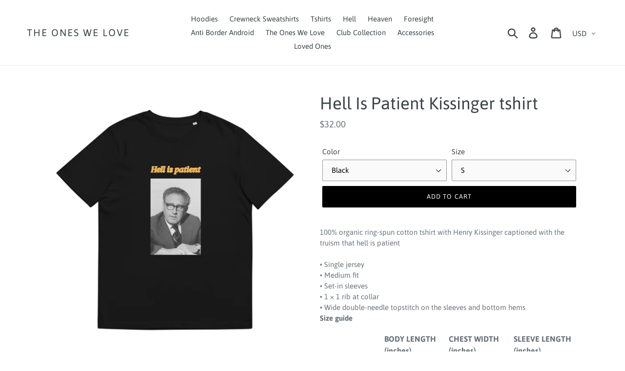

--- FILE ---
content_type: text/html; charset=utf-8
request_url: https://theoneswelove.shop/collections/frontpage/products/hell-is-patient-kissinger-tshirt
body_size: 23054
content:
<!doctype html>
<html class="no-js" lang="en">
<head>
  <meta charset="utf-8">
  <meta http-equiv="X-UA-Compatible" content="IE=edge,chrome=1">
  <meta name="viewport" content="width=device-width,initial-scale=1">
  <meta name="theme-color" content="#000000">
  <link rel="canonical" href="https://theoneswelove.shop/products/hell-is-patient-kissinger-tshirt"><title>Hell Is Patient Kissinger tshirt
&ndash; The Ones We Love</title><meta name="description" content="100% organic ring-spun cotton tshirt with Henry Kissinger captioned with the truism that hell is patient • Single jersey • Medium fit • Set-in sleeves • 1 × 1 rib at collar • Wide double-needle topstitch on the sleeves and bottom hemsSize guide   BODY LENGTH (inches) CHEST WIDTH (inches) SLEEVE LENGTH (inches) S 27 ¼ 1"><!-- /snippets/social-meta-tags.liquid -->




<meta property="og:site_name" content="The Ones We Love">
<meta property="og:url" content="https://theoneswelove.shop/products/hell-is-patient-kissinger-tshirt">
<meta property="og:title" content="Hell Is Patient Kissinger tshirt">
<meta property="og:type" content="product">
<meta property="og:description" content="100% organic ring-spun cotton tshirt with Henry Kissinger captioned with the truism that hell is patient • Single jersey • Medium fit • Set-in sleeves • 1 × 1 rib at collar • Wide double-needle topstitch on the sleeves and bottom hemsSize guide   BODY LENGTH (inches) CHEST WIDTH (inches) SLEEVE LENGTH (inches) S 27 ¼ 1">

  <meta property="og:price:amount" content="32.00">
  <meta property="og:price:currency" content="USD">

<meta property="og:image" content="http://theoneswelove.shop/cdn/shop/files/unisex-organic-cotton-t-shirt-black-front-64ff5fd043ae6_1200x1200.jpg?v=1694457820">
<meta property="og:image:secure_url" content="https://theoneswelove.shop/cdn/shop/files/unisex-organic-cotton-t-shirt-black-front-64ff5fd043ae6_1200x1200.jpg?v=1694457820">


<meta name="twitter:card" content="summary_large_image">
<meta name="twitter:title" content="Hell Is Patient Kissinger tshirt">
<meta name="twitter:description" content="100% organic ring-spun cotton tshirt with Henry Kissinger captioned with the truism that hell is patient • Single jersey • Medium fit • Set-in sleeves • 1 × 1 rib at collar • Wide double-needle topstitch on the sleeves and bottom hemsSize guide   BODY LENGTH (inches) CHEST WIDTH (inches) SLEEVE LENGTH (inches) S 27 ¼ 1">


  <link href="//theoneswelove.shop/cdn/shop/t/1/assets/theme.scss.css?v=116942677314671193871720154303" rel="stylesheet" type="text/css" media="all" />

  <script>
    var theme = {
      strings: {
        addToCart: "Add to cart",
        soldOut: "Sold out",
        unavailable: "Unavailable",
        regularPrice: "Regular price",
        sale: "Sale",
        showMore: "Show More",
        showLess: "Show Less",
        addressError: "Error looking up that address",
        addressNoResults: "No results for that address",
        addressQueryLimit: "You have exceeded the Google API usage limit. Consider upgrading to a \u003ca href=\"https:\/\/developers.google.com\/maps\/premium\/usage-limits\"\u003ePremium Plan\u003c\/a\u003e.",
        authError: "There was a problem authenticating your Google Maps account.",
        newWindow: "Opens in a new window.",
        external: "Opens external website.",
        newWindowExternal: "Opens external website in a new window."
      },
      moneyFormat: "${{amount}}"
    }

    document.documentElement.className = document.documentElement.className.replace('no-js', 'js');
  </script><script src="//theoneswelove.shop/cdn/shop/t/1/assets/lazysizes.js?v=68441465964607740661544052955" async="async"></script>
  <script src="//theoneswelove.shop/cdn/shop/t/1/assets/vendor.js?v=121857302354663160541544052956" defer="defer"></script>
  <script src="//theoneswelove.shop/cdn/shop/t/1/assets/theme.js?v=12513799077045517171639149960" defer="defer"></script>

  <script>window.performance && window.performance.mark && window.performance.mark('shopify.content_for_header.start');</script><meta id="shopify-digital-wallet" name="shopify-digital-wallet" content="/8529182784/digital_wallets/dialog">
<meta name="shopify-checkout-api-token" content="f8592a3da61b45aac0b199d418778f60">
<meta id="in-context-paypal-metadata" data-shop-id="8529182784" data-venmo-supported="false" data-environment="production" data-locale="en_US" data-paypal-v4="true" data-currency="USD">
<link rel="alternate" type="application/json+oembed" href="https://theoneswelove.shop/products/hell-is-patient-kissinger-tshirt.oembed">
<script async="async" src="/checkouts/internal/preloads.js?locale=en-US"></script>
<link rel="preconnect" href="https://shop.app" crossorigin="anonymous">
<script async="async" src="https://shop.app/checkouts/internal/preloads.js?locale=en-US&shop_id=8529182784" crossorigin="anonymous"></script>
<script id="apple-pay-shop-capabilities" type="application/json">{"shopId":8529182784,"countryCode":"US","currencyCode":"USD","merchantCapabilities":["supports3DS"],"merchantId":"gid:\/\/shopify\/Shop\/8529182784","merchantName":"The Ones We Love","requiredBillingContactFields":["postalAddress","email"],"requiredShippingContactFields":["postalAddress","email"],"shippingType":"shipping","supportedNetworks":["visa","masterCard","amex","discover","elo","jcb"],"total":{"type":"pending","label":"The Ones We Love","amount":"1.00"},"shopifyPaymentsEnabled":true,"supportsSubscriptions":true}</script>
<script id="shopify-features" type="application/json">{"accessToken":"f8592a3da61b45aac0b199d418778f60","betas":["rich-media-storefront-analytics"],"domain":"theoneswelove.shop","predictiveSearch":true,"shopId":8529182784,"locale":"en"}</script>
<script>var Shopify = Shopify || {};
Shopify.shop = "the-ones-we-love.myshopify.com";
Shopify.locale = "en";
Shopify.currency = {"active":"USD","rate":"1.0"};
Shopify.country = "US";
Shopify.theme = {"name":"Debut","id":43040505920,"schema_name":"Debut","schema_version":"11.0.0","theme_store_id":796,"role":"main"};
Shopify.theme.handle = "null";
Shopify.theme.style = {"id":null,"handle":null};
Shopify.cdnHost = "theoneswelove.shop/cdn";
Shopify.routes = Shopify.routes || {};
Shopify.routes.root = "/";</script>
<script type="module">!function(o){(o.Shopify=o.Shopify||{}).modules=!0}(window);</script>
<script>!function(o){function n(){var o=[];function n(){o.push(Array.prototype.slice.apply(arguments))}return n.q=o,n}var t=o.Shopify=o.Shopify||{};t.loadFeatures=n(),t.autoloadFeatures=n()}(window);</script>
<script>
  window.ShopifyPay = window.ShopifyPay || {};
  window.ShopifyPay.apiHost = "shop.app\/pay";
  window.ShopifyPay.redirectState = null;
</script>
<script id="shop-js-analytics" type="application/json">{"pageType":"product"}</script>
<script defer="defer" async type="module" src="//theoneswelove.shop/cdn/shopifycloud/shop-js/modules/v2/client.init-shop-cart-sync_BdyHc3Nr.en.esm.js"></script>
<script defer="defer" async type="module" src="//theoneswelove.shop/cdn/shopifycloud/shop-js/modules/v2/chunk.common_Daul8nwZ.esm.js"></script>
<script type="module">
  await import("//theoneswelove.shop/cdn/shopifycloud/shop-js/modules/v2/client.init-shop-cart-sync_BdyHc3Nr.en.esm.js");
await import("//theoneswelove.shop/cdn/shopifycloud/shop-js/modules/v2/chunk.common_Daul8nwZ.esm.js");

  window.Shopify.SignInWithShop?.initShopCartSync?.({"fedCMEnabled":true,"windoidEnabled":true});

</script>
<script>
  window.Shopify = window.Shopify || {};
  if (!window.Shopify.featureAssets) window.Shopify.featureAssets = {};
  window.Shopify.featureAssets['shop-js'] = {"shop-cart-sync":["modules/v2/client.shop-cart-sync_QYOiDySF.en.esm.js","modules/v2/chunk.common_Daul8nwZ.esm.js"],"init-fed-cm":["modules/v2/client.init-fed-cm_DchLp9rc.en.esm.js","modules/v2/chunk.common_Daul8nwZ.esm.js"],"shop-button":["modules/v2/client.shop-button_OV7bAJc5.en.esm.js","modules/v2/chunk.common_Daul8nwZ.esm.js"],"init-windoid":["modules/v2/client.init-windoid_DwxFKQ8e.en.esm.js","modules/v2/chunk.common_Daul8nwZ.esm.js"],"shop-cash-offers":["modules/v2/client.shop-cash-offers_DWtL6Bq3.en.esm.js","modules/v2/chunk.common_Daul8nwZ.esm.js","modules/v2/chunk.modal_CQq8HTM6.esm.js"],"shop-toast-manager":["modules/v2/client.shop-toast-manager_CX9r1SjA.en.esm.js","modules/v2/chunk.common_Daul8nwZ.esm.js"],"init-shop-email-lookup-coordinator":["modules/v2/client.init-shop-email-lookup-coordinator_UhKnw74l.en.esm.js","modules/v2/chunk.common_Daul8nwZ.esm.js"],"pay-button":["modules/v2/client.pay-button_DzxNnLDY.en.esm.js","modules/v2/chunk.common_Daul8nwZ.esm.js"],"avatar":["modules/v2/client.avatar_BTnouDA3.en.esm.js"],"init-shop-cart-sync":["modules/v2/client.init-shop-cart-sync_BdyHc3Nr.en.esm.js","modules/v2/chunk.common_Daul8nwZ.esm.js"],"shop-login-button":["modules/v2/client.shop-login-button_D8B466_1.en.esm.js","modules/v2/chunk.common_Daul8nwZ.esm.js","modules/v2/chunk.modal_CQq8HTM6.esm.js"],"init-customer-accounts-sign-up":["modules/v2/client.init-customer-accounts-sign-up_C8fpPm4i.en.esm.js","modules/v2/client.shop-login-button_D8B466_1.en.esm.js","modules/v2/chunk.common_Daul8nwZ.esm.js","modules/v2/chunk.modal_CQq8HTM6.esm.js"],"init-shop-for-new-customer-accounts":["modules/v2/client.init-shop-for-new-customer-accounts_CVTO0Ztu.en.esm.js","modules/v2/client.shop-login-button_D8B466_1.en.esm.js","modules/v2/chunk.common_Daul8nwZ.esm.js","modules/v2/chunk.modal_CQq8HTM6.esm.js"],"init-customer-accounts":["modules/v2/client.init-customer-accounts_dRgKMfrE.en.esm.js","modules/v2/client.shop-login-button_D8B466_1.en.esm.js","modules/v2/chunk.common_Daul8nwZ.esm.js","modules/v2/chunk.modal_CQq8HTM6.esm.js"],"shop-follow-button":["modules/v2/client.shop-follow-button_CkZpjEct.en.esm.js","modules/v2/chunk.common_Daul8nwZ.esm.js","modules/v2/chunk.modal_CQq8HTM6.esm.js"],"lead-capture":["modules/v2/client.lead-capture_BntHBhfp.en.esm.js","modules/v2/chunk.common_Daul8nwZ.esm.js","modules/v2/chunk.modal_CQq8HTM6.esm.js"],"checkout-modal":["modules/v2/client.checkout-modal_CfxcYbTm.en.esm.js","modules/v2/chunk.common_Daul8nwZ.esm.js","modules/v2/chunk.modal_CQq8HTM6.esm.js"],"shop-login":["modules/v2/client.shop-login_Da4GZ2H6.en.esm.js","modules/v2/chunk.common_Daul8nwZ.esm.js","modules/v2/chunk.modal_CQq8HTM6.esm.js"],"payment-terms":["modules/v2/client.payment-terms_MV4M3zvL.en.esm.js","modules/v2/chunk.common_Daul8nwZ.esm.js","modules/v2/chunk.modal_CQq8HTM6.esm.js"]};
</script>
<script>(function() {
  var isLoaded = false;
  function asyncLoad() {
    if (isLoaded) return;
    isLoaded = true;
    var urls = ["\/\/cdn.shopify.com\/proxy\/546a1b1f73fef782619bce5771d3f88a47e9b498bb14349a0ebcb79c1baace2a\/static.cdn.printful.com\/static\/js\/external\/shopify-product-customizer.js?v=0.28\u0026shop=the-ones-we-love.myshopify.com\u0026sp-cache-control=cHVibGljLCBtYXgtYWdlPTkwMA"];
    for (var i = 0; i < urls.length; i++) {
      var s = document.createElement('script');
      s.type = 'text/javascript';
      s.async = true;
      s.src = urls[i];
      var x = document.getElementsByTagName('script')[0];
      x.parentNode.insertBefore(s, x);
    }
  };
  if(window.attachEvent) {
    window.attachEvent('onload', asyncLoad);
  } else {
    window.addEventListener('load', asyncLoad, false);
  }
})();</script>
<script id="__st">var __st={"a":8529182784,"offset":-18000,"reqid":"025c0448-f52e-4860-aa01-e35b311b614d-1768963521","pageurl":"theoneswelove.shop\/collections\/frontpage\/products\/hell-is-patient-kissinger-tshirt","u":"6c0f82278416","p":"product","rtyp":"product","rid":8126242062588};</script>
<script>window.ShopifyPaypalV4VisibilityTracking = true;</script>
<script id="captcha-bootstrap">!function(){'use strict';const t='contact',e='account',n='new_comment',o=[[t,t],['blogs',n],['comments',n],[t,'customer']],c=[[e,'customer_login'],[e,'guest_login'],[e,'recover_customer_password'],[e,'create_customer']],r=t=>t.map((([t,e])=>`form[action*='/${t}']:not([data-nocaptcha='true']) input[name='form_type'][value='${e}']`)).join(','),a=t=>()=>t?[...document.querySelectorAll(t)].map((t=>t.form)):[];function s(){const t=[...o],e=r(t);return a(e)}const i='password',u='form_key',d=['recaptcha-v3-token','g-recaptcha-response','h-captcha-response',i],f=()=>{try{return window.sessionStorage}catch{return}},m='__shopify_v',_=t=>t.elements[u];function p(t,e,n=!1){try{const o=window.sessionStorage,c=JSON.parse(o.getItem(e)),{data:r}=function(t){const{data:e,action:n}=t;return t[m]||n?{data:e,action:n}:{data:t,action:n}}(c);for(const[e,n]of Object.entries(r))t.elements[e]&&(t.elements[e].value=n);n&&o.removeItem(e)}catch(o){console.error('form repopulation failed',{error:o})}}const l='form_type',E='cptcha';function T(t){t.dataset[E]=!0}const w=window,h=w.document,L='Shopify',v='ce_forms',y='captcha';let A=!1;((t,e)=>{const n=(g='f06e6c50-85a8-45c8-87d0-21a2b65856fe',I='https://cdn.shopify.com/shopifycloud/storefront-forms-hcaptcha/ce_storefront_forms_captcha_hcaptcha.v1.5.2.iife.js',D={infoText:'Protected by hCaptcha',privacyText:'Privacy',termsText:'Terms'},(t,e,n)=>{const o=w[L][v],c=o.bindForm;if(c)return c(t,g,e,D).then(n);var r;o.q.push([[t,g,e,D],n]),r=I,A||(h.body.append(Object.assign(h.createElement('script'),{id:'captcha-provider',async:!0,src:r})),A=!0)});var g,I,D;w[L]=w[L]||{},w[L][v]=w[L][v]||{},w[L][v].q=[],w[L][y]=w[L][y]||{},w[L][y].protect=function(t,e){n(t,void 0,e),T(t)},Object.freeze(w[L][y]),function(t,e,n,w,h,L){const[v,y,A,g]=function(t,e,n){const i=e?o:[],u=t?c:[],d=[...i,...u],f=r(d),m=r(i),_=r(d.filter((([t,e])=>n.includes(e))));return[a(f),a(m),a(_),s()]}(w,h,L),I=t=>{const e=t.target;return e instanceof HTMLFormElement?e:e&&e.form},D=t=>v().includes(t);t.addEventListener('submit',(t=>{const e=I(t);if(!e)return;const n=D(e)&&!e.dataset.hcaptchaBound&&!e.dataset.recaptchaBound,o=_(e),c=g().includes(e)&&(!o||!o.value);(n||c)&&t.preventDefault(),c&&!n&&(function(t){try{if(!f())return;!function(t){const e=f();if(!e)return;const n=_(t);if(!n)return;const o=n.value;o&&e.removeItem(o)}(t);const e=Array.from(Array(32),(()=>Math.random().toString(36)[2])).join('');!function(t,e){_(t)||t.append(Object.assign(document.createElement('input'),{type:'hidden',name:u})),t.elements[u].value=e}(t,e),function(t,e){const n=f();if(!n)return;const o=[...t.querySelectorAll(`input[type='${i}']`)].map((({name:t})=>t)),c=[...d,...o],r={};for(const[a,s]of new FormData(t).entries())c.includes(a)||(r[a]=s);n.setItem(e,JSON.stringify({[m]:1,action:t.action,data:r}))}(t,e)}catch(e){console.error('failed to persist form',e)}}(e),e.submit())}));const S=(t,e)=>{t&&!t.dataset[E]&&(n(t,e.some((e=>e===t))),T(t))};for(const o of['focusin','change'])t.addEventListener(o,(t=>{const e=I(t);D(e)&&S(e,y())}));const B=e.get('form_key'),M=e.get(l),P=B&&M;t.addEventListener('DOMContentLoaded',(()=>{const t=y();if(P)for(const e of t)e.elements[l].value===M&&p(e,B);[...new Set([...A(),...v().filter((t=>'true'===t.dataset.shopifyCaptcha))])].forEach((e=>S(e,t)))}))}(h,new URLSearchParams(w.location.search),n,t,e,['guest_login'])})(!0,!0)}();</script>
<script integrity="sha256-4kQ18oKyAcykRKYeNunJcIwy7WH5gtpwJnB7kiuLZ1E=" data-source-attribution="shopify.loadfeatures" defer="defer" src="//theoneswelove.shop/cdn/shopifycloud/storefront/assets/storefront/load_feature-a0a9edcb.js" crossorigin="anonymous"></script>
<script crossorigin="anonymous" defer="defer" src="//theoneswelove.shop/cdn/shopifycloud/storefront/assets/shopify_pay/storefront-65b4c6d7.js?v=20250812"></script>
<script data-source-attribution="shopify.dynamic_checkout.dynamic.init">var Shopify=Shopify||{};Shopify.PaymentButton=Shopify.PaymentButton||{isStorefrontPortableWallets:!0,init:function(){window.Shopify.PaymentButton.init=function(){};var t=document.createElement("script");t.src="https://theoneswelove.shop/cdn/shopifycloud/portable-wallets/latest/portable-wallets.en.js",t.type="module",document.head.appendChild(t)}};
</script>
<script data-source-attribution="shopify.dynamic_checkout.buyer_consent">
  function portableWalletsHideBuyerConsent(e){var t=document.getElementById("shopify-buyer-consent"),n=document.getElementById("shopify-subscription-policy-button");t&&n&&(t.classList.add("hidden"),t.setAttribute("aria-hidden","true"),n.removeEventListener("click",e))}function portableWalletsShowBuyerConsent(e){var t=document.getElementById("shopify-buyer-consent"),n=document.getElementById("shopify-subscription-policy-button");t&&n&&(t.classList.remove("hidden"),t.removeAttribute("aria-hidden"),n.addEventListener("click",e))}window.Shopify?.PaymentButton&&(window.Shopify.PaymentButton.hideBuyerConsent=portableWalletsHideBuyerConsent,window.Shopify.PaymentButton.showBuyerConsent=portableWalletsShowBuyerConsent);
</script>
<script data-source-attribution="shopify.dynamic_checkout.cart.bootstrap">document.addEventListener("DOMContentLoaded",(function(){function t(){return document.querySelector("shopify-accelerated-checkout-cart, shopify-accelerated-checkout")}if(t())Shopify.PaymentButton.init();else{new MutationObserver((function(e,n){t()&&(Shopify.PaymentButton.init(),n.disconnect())})).observe(document.body,{childList:!0,subtree:!0})}}));
</script>
<link id="shopify-accelerated-checkout-styles" rel="stylesheet" media="screen" href="https://theoneswelove.shop/cdn/shopifycloud/portable-wallets/latest/accelerated-checkout-backwards-compat.css" crossorigin="anonymous">
<style id="shopify-accelerated-checkout-cart">
        #shopify-buyer-consent {
  margin-top: 1em;
  display: inline-block;
  width: 100%;
}

#shopify-buyer-consent.hidden {
  display: none;
}

#shopify-subscription-policy-button {
  background: none;
  border: none;
  padding: 0;
  text-decoration: underline;
  font-size: inherit;
  cursor: pointer;
}

#shopify-subscription-policy-button::before {
  box-shadow: none;
}

      </style>

<script>window.performance && window.performance.mark && window.performance.mark('shopify.content_for_header.end');</script>
<link href="https://monorail-edge.shopifysvc.com" rel="dns-prefetch">
<script>(function(){if ("sendBeacon" in navigator && "performance" in window) {try {var session_token_from_headers = performance.getEntriesByType('navigation')[0].serverTiming.find(x => x.name == '_s').description;} catch {var session_token_from_headers = undefined;}var session_cookie_matches = document.cookie.match(/_shopify_s=([^;]*)/);var session_token_from_cookie = session_cookie_matches && session_cookie_matches.length === 2 ? session_cookie_matches[1] : "";var session_token = session_token_from_headers || session_token_from_cookie || "";function handle_abandonment_event(e) {var entries = performance.getEntries().filter(function(entry) {return /monorail-edge.shopifysvc.com/.test(entry.name);});if (!window.abandonment_tracked && entries.length === 0) {window.abandonment_tracked = true;var currentMs = Date.now();var navigation_start = performance.timing.navigationStart;var payload = {shop_id: 8529182784,url: window.location.href,navigation_start,duration: currentMs - navigation_start,session_token,page_type: "product"};window.navigator.sendBeacon("https://monorail-edge.shopifysvc.com/v1/produce", JSON.stringify({schema_id: "online_store_buyer_site_abandonment/1.1",payload: payload,metadata: {event_created_at_ms: currentMs,event_sent_at_ms: currentMs}}));}}window.addEventListener('pagehide', handle_abandonment_event);}}());</script>
<script id="web-pixels-manager-setup">(function e(e,d,r,n,o){if(void 0===o&&(o={}),!Boolean(null===(a=null===(i=window.Shopify)||void 0===i?void 0:i.analytics)||void 0===a?void 0:a.replayQueue)){var i,a;window.Shopify=window.Shopify||{};var t=window.Shopify;t.analytics=t.analytics||{};var s=t.analytics;s.replayQueue=[],s.publish=function(e,d,r){return s.replayQueue.push([e,d,r]),!0};try{self.performance.mark("wpm:start")}catch(e){}var l=function(){var e={modern:/Edge?\/(1{2}[4-9]|1[2-9]\d|[2-9]\d{2}|\d{4,})\.\d+(\.\d+|)|Firefox\/(1{2}[4-9]|1[2-9]\d|[2-9]\d{2}|\d{4,})\.\d+(\.\d+|)|Chrom(ium|e)\/(9{2}|\d{3,})\.\d+(\.\d+|)|(Maci|X1{2}).+ Version\/(15\.\d+|(1[6-9]|[2-9]\d|\d{3,})\.\d+)([,.]\d+|)( \(\w+\)|)( Mobile\/\w+|) Safari\/|Chrome.+OPR\/(9{2}|\d{3,})\.\d+\.\d+|(CPU[ +]OS|iPhone[ +]OS|CPU[ +]iPhone|CPU IPhone OS|CPU iPad OS)[ +]+(15[._]\d+|(1[6-9]|[2-9]\d|\d{3,})[._]\d+)([._]\d+|)|Android:?[ /-](13[3-9]|1[4-9]\d|[2-9]\d{2}|\d{4,})(\.\d+|)(\.\d+|)|Android.+Firefox\/(13[5-9]|1[4-9]\d|[2-9]\d{2}|\d{4,})\.\d+(\.\d+|)|Android.+Chrom(ium|e)\/(13[3-9]|1[4-9]\d|[2-9]\d{2}|\d{4,})\.\d+(\.\d+|)|SamsungBrowser\/([2-9]\d|\d{3,})\.\d+/,legacy:/Edge?\/(1[6-9]|[2-9]\d|\d{3,})\.\d+(\.\d+|)|Firefox\/(5[4-9]|[6-9]\d|\d{3,})\.\d+(\.\d+|)|Chrom(ium|e)\/(5[1-9]|[6-9]\d|\d{3,})\.\d+(\.\d+|)([\d.]+$|.*Safari\/(?![\d.]+ Edge\/[\d.]+$))|(Maci|X1{2}).+ Version\/(10\.\d+|(1[1-9]|[2-9]\d|\d{3,})\.\d+)([,.]\d+|)( \(\w+\)|)( Mobile\/\w+|) Safari\/|Chrome.+OPR\/(3[89]|[4-9]\d|\d{3,})\.\d+\.\d+|(CPU[ +]OS|iPhone[ +]OS|CPU[ +]iPhone|CPU IPhone OS|CPU iPad OS)[ +]+(10[._]\d+|(1[1-9]|[2-9]\d|\d{3,})[._]\d+)([._]\d+|)|Android:?[ /-](13[3-9]|1[4-9]\d|[2-9]\d{2}|\d{4,})(\.\d+|)(\.\d+|)|Mobile Safari.+OPR\/([89]\d|\d{3,})\.\d+\.\d+|Android.+Firefox\/(13[5-9]|1[4-9]\d|[2-9]\d{2}|\d{4,})\.\d+(\.\d+|)|Android.+Chrom(ium|e)\/(13[3-9]|1[4-9]\d|[2-9]\d{2}|\d{4,})\.\d+(\.\d+|)|Android.+(UC? ?Browser|UCWEB|U3)[ /]?(15\.([5-9]|\d{2,})|(1[6-9]|[2-9]\d|\d{3,})\.\d+)\.\d+|SamsungBrowser\/(5\.\d+|([6-9]|\d{2,})\.\d+)|Android.+MQ{2}Browser\/(14(\.(9|\d{2,})|)|(1[5-9]|[2-9]\d|\d{3,})(\.\d+|))(\.\d+|)|K[Aa][Ii]OS\/(3\.\d+|([4-9]|\d{2,})\.\d+)(\.\d+|)/},d=e.modern,r=e.legacy,n=navigator.userAgent;return n.match(d)?"modern":n.match(r)?"legacy":"unknown"}(),u="modern"===l?"modern":"legacy",c=(null!=n?n:{modern:"",legacy:""})[u],f=function(e){return[e.baseUrl,"/wpm","/b",e.hashVersion,"modern"===e.buildTarget?"m":"l",".js"].join("")}({baseUrl:d,hashVersion:r,buildTarget:u}),m=function(e){var d=e.version,r=e.bundleTarget,n=e.surface,o=e.pageUrl,i=e.monorailEndpoint;return{emit:function(e){var a=e.status,t=e.errorMsg,s=(new Date).getTime(),l=JSON.stringify({metadata:{event_sent_at_ms:s},events:[{schema_id:"web_pixels_manager_load/3.1",payload:{version:d,bundle_target:r,page_url:o,status:a,surface:n,error_msg:t},metadata:{event_created_at_ms:s}}]});if(!i)return console&&console.warn&&console.warn("[Web Pixels Manager] No Monorail endpoint provided, skipping logging."),!1;try{return self.navigator.sendBeacon.bind(self.navigator)(i,l)}catch(e){}var u=new XMLHttpRequest;try{return u.open("POST",i,!0),u.setRequestHeader("Content-Type","text/plain"),u.send(l),!0}catch(e){return console&&console.warn&&console.warn("[Web Pixels Manager] Got an unhandled error while logging to Monorail."),!1}}}}({version:r,bundleTarget:l,surface:e.surface,pageUrl:self.location.href,monorailEndpoint:e.monorailEndpoint});try{o.browserTarget=l,function(e){var d=e.src,r=e.async,n=void 0===r||r,o=e.onload,i=e.onerror,a=e.sri,t=e.scriptDataAttributes,s=void 0===t?{}:t,l=document.createElement("script"),u=document.querySelector("head"),c=document.querySelector("body");if(l.async=n,l.src=d,a&&(l.integrity=a,l.crossOrigin="anonymous"),s)for(var f in s)if(Object.prototype.hasOwnProperty.call(s,f))try{l.dataset[f]=s[f]}catch(e){}if(o&&l.addEventListener("load",o),i&&l.addEventListener("error",i),u)u.appendChild(l);else{if(!c)throw new Error("Did not find a head or body element to append the script");c.appendChild(l)}}({src:f,async:!0,onload:function(){if(!function(){var e,d;return Boolean(null===(d=null===(e=window.Shopify)||void 0===e?void 0:e.analytics)||void 0===d?void 0:d.initialized)}()){var d=window.webPixelsManager.init(e)||void 0;if(d){var r=window.Shopify.analytics;r.replayQueue.forEach((function(e){var r=e[0],n=e[1],o=e[2];d.publishCustomEvent(r,n,o)})),r.replayQueue=[],r.publish=d.publishCustomEvent,r.visitor=d.visitor,r.initialized=!0}}},onerror:function(){return m.emit({status:"failed",errorMsg:"".concat(f," has failed to load")})},sri:function(e){var d=/^sha384-[A-Za-z0-9+/=]+$/;return"string"==typeof e&&d.test(e)}(c)?c:"",scriptDataAttributes:o}),m.emit({status:"loading"})}catch(e){m.emit({status:"failed",errorMsg:(null==e?void 0:e.message)||"Unknown error"})}}})({shopId: 8529182784,storefrontBaseUrl: "https://theoneswelove.shop",extensionsBaseUrl: "https://extensions.shopifycdn.com/cdn/shopifycloud/web-pixels-manager",monorailEndpoint: "https://monorail-edge.shopifysvc.com/unstable/produce_batch",surface: "storefront-renderer",enabledBetaFlags: ["2dca8a86"],webPixelsConfigList: [{"id":"shopify-app-pixel","configuration":"{}","eventPayloadVersion":"v1","runtimeContext":"STRICT","scriptVersion":"0450","apiClientId":"shopify-pixel","type":"APP","privacyPurposes":["ANALYTICS","MARKETING"]},{"id":"shopify-custom-pixel","eventPayloadVersion":"v1","runtimeContext":"LAX","scriptVersion":"0450","apiClientId":"shopify-pixel","type":"CUSTOM","privacyPurposes":["ANALYTICS","MARKETING"]}],isMerchantRequest: false,initData: {"shop":{"name":"The Ones We Love","paymentSettings":{"currencyCode":"USD"},"myshopifyDomain":"the-ones-we-love.myshopify.com","countryCode":"US","storefrontUrl":"https:\/\/theoneswelove.shop"},"customer":null,"cart":null,"checkout":null,"productVariants":[{"price":{"amount":32.0,"currencyCode":"USD"},"product":{"title":"Hell Is Patient Kissinger tshirt","vendor":"The Ones We Love","id":"8126242062588","untranslatedTitle":"Hell Is Patient Kissinger tshirt","url":"\/products\/hell-is-patient-kissinger-tshirt","type":""},"id":"44584898789628","image":{"src":"\/\/theoneswelove.shop\/cdn\/shop\/files\/unisex-organic-cotton-t-shirt-black-front-64ff5fd043ae6.jpg?v=1694457820"},"sku":"7960818_11869","title":"Black \/ S","untranslatedTitle":"Black \/ S"},{"price":{"amount":32.0,"currencyCode":"USD"},"product":{"title":"Hell Is Patient Kissinger tshirt","vendor":"The Ones We Love","id":"8126242062588","untranslatedTitle":"Hell Is Patient Kissinger tshirt","url":"\/products\/hell-is-patient-kissinger-tshirt","type":""},"id":"44584898822396","image":{"src":"\/\/theoneswelove.shop\/cdn\/shop\/files\/unisex-organic-cotton-t-shirt-black-front-64ff5fd043ae6.jpg?v=1694457820"},"sku":"7960818_11870","title":"Black \/ M","untranslatedTitle":"Black \/ M"},{"price":{"amount":32.0,"currencyCode":"USD"},"product":{"title":"Hell Is Patient Kissinger tshirt","vendor":"The Ones We Love","id":"8126242062588","untranslatedTitle":"Hell Is Patient Kissinger tshirt","url":"\/products\/hell-is-patient-kissinger-tshirt","type":""},"id":"44584898855164","image":{"src":"\/\/theoneswelove.shop\/cdn\/shop\/files\/unisex-organic-cotton-t-shirt-black-front-64ff5fd043ae6.jpg?v=1694457820"},"sku":"7960818_11871","title":"Black \/ L","untranslatedTitle":"Black \/ L"},{"price":{"amount":32.0,"currencyCode":"USD"},"product":{"title":"Hell Is Patient Kissinger tshirt","vendor":"The Ones We Love","id":"8126242062588","untranslatedTitle":"Hell Is Patient Kissinger tshirt","url":"\/products\/hell-is-patient-kissinger-tshirt","type":""},"id":"44584898887932","image":{"src":"\/\/theoneswelove.shop\/cdn\/shop\/files\/unisex-organic-cotton-t-shirt-black-front-64ff5fd043ae6.jpg?v=1694457820"},"sku":"7960818_11872","title":"Black \/ XL","untranslatedTitle":"Black \/ XL"},{"price":{"amount":32.0,"currencyCode":"USD"},"product":{"title":"Hell Is Patient Kissinger tshirt","vendor":"The Ones We Love","id":"8126242062588","untranslatedTitle":"Hell Is Patient Kissinger tshirt","url":"\/products\/hell-is-patient-kissinger-tshirt","type":""},"id":"44584898920700","image":{"src":"\/\/theoneswelove.shop\/cdn\/shop\/files\/unisex-organic-cotton-t-shirt-black-front-64ff5fd043ae6.jpg?v=1694457820"},"sku":"7960818_11873","title":"Black \/ 2XL","untranslatedTitle":"Black \/ 2XL"},{"price":{"amount":32.0,"currencyCode":"USD"},"product":{"title":"Hell Is Patient Kissinger tshirt","vendor":"The Ones We Love","id":"8126242062588","untranslatedTitle":"Hell Is Patient Kissinger tshirt","url":"\/products\/hell-is-patient-kissinger-tshirt","type":""},"id":"44584898953468","image":{"src":"\/\/theoneswelove.shop\/cdn\/shop\/files\/unisex-organic-cotton-t-shirt-black-front-64ff5fd043ae6.jpg?v=1694457820"},"sku":"7960818_17229","title":"Black \/ 3XL","untranslatedTitle":"Black \/ 3XL"},{"price":{"amount":32.0,"currencyCode":"USD"},"product":{"title":"Hell Is Patient Kissinger tshirt","vendor":"The Ones We Love","id":"8126242062588","untranslatedTitle":"Hell Is Patient Kissinger tshirt","url":"\/products\/hell-is-patient-kissinger-tshirt","type":""},"id":"44584898986236","image":{"src":"\/\/theoneswelove.shop\/cdn\/shop\/files\/unisex-organic-cotton-t-shirt-black-front-64ff5fd043ae6.jpg?v=1694457820"},"sku":"7960818_17233","title":"Black \/ 4XL","untranslatedTitle":"Black \/ 4XL"},{"price":{"amount":32.0,"currencyCode":"USD"},"product":{"title":"Hell Is Patient Kissinger tshirt","vendor":"The Ones We Love","id":"8126242062588","untranslatedTitle":"Hell Is Patient Kissinger tshirt","url":"\/products\/hell-is-patient-kissinger-tshirt","type":""},"id":"44584899019004","image":{"src":"\/\/theoneswelove.shop\/cdn\/shop\/files\/unisex-organic-cotton-t-shirt-black-front-64ff5fd043ae6.jpg?v=1694457820"},"sku":"7960818_17236","title":"Black \/ 5XL","untranslatedTitle":"Black \/ 5XL"},{"price":{"amount":32.0,"currencyCode":"USD"},"product":{"title":"Hell Is Patient Kissinger tshirt","vendor":"The Ones We Love","id":"8126242062588","untranslatedTitle":"Hell Is Patient Kissinger tshirt","url":"\/products\/hell-is-patient-kissinger-tshirt","type":""},"id":"44584899051772","image":{"src":"\/\/theoneswelove.shop\/cdn\/shop\/files\/unisex-organic-cotton-t-shirt-black-front-64ff5fd043ae6.jpg?v=1694457820"},"sku":"7960818_14954","title":"Dark Heather Grey \/ S","untranslatedTitle":"Dark Heather Grey \/ S"},{"price":{"amount":32.0,"currencyCode":"USD"},"product":{"title":"Hell Is Patient Kissinger tshirt","vendor":"The Ones We Love","id":"8126242062588","untranslatedTitle":"Hell Is Patient Kissinger tshirt","url":"\/products\/hell-is-patient-kissinger-tshirt","type":""},"id":"44584899084540","image":{"src":"\/\/theoneswelove.shop\/cdn\/shop\/files\/unisex-organic-cotton-t-shirt-black-front-64ff5fd043ae6.jpg?v=1694457820"},"sku":"7960818_14955","title":"Dark Heather Grey \/ M","untranslatedTitle":"Dark Heather Grey \/ M"},{"price":{"amount":32.0,"currencyCode":"USD"},"product":{"title":"Hell Is Patient Kissinger tshirt","vendor":"The Ones We Love","id":"8126242062588","untranslatedTitle":"Hell Is Patient Kissinger tshirt","url":"\/products\/hell-is-patient-kissinger-tshirt","type":""},"id":"44584899117308","image":{"src":"\/\/theoneswelove.shop\/cdn\/shop\/files\/unisex-organic-cotton-t-shirt-black-front-64ff5fd043ae6.jpg?v=1694457820"},"sku":"7960818_14956","title":"Dark Heather Grey \/ L","untranslatedTitle":"Dark Heather Grey \/ L"},{"price":{"amount":32.0,"currencyCode":"USD"},"product":{"title":"Hell Is Patient Kissinger tshirt","vendor":"The Ones We Love","id":"8126242062588","untranslatedTitle":"Hell Is Patient Kissinger tshirt","url":"\/products\/hell-is-patient-kissinger-tshirt","type":""},"id":"44584899150076","image":{"src":"\/\/theoneswelove.shop\/cdn\/shop\/files\/unisex-organic-cotton-t-shirt-black-front-64ff5fd043ae6.jpg?v=1694457820"},"sku":"7960818_14957","title":"Dark Heather Grey \/ XL","untranslatedTitle":"Dark Heather Grey \/ XL"},{"price":{"amount":32.0,"currencyCode":"USD"},"product":{"title":"Hell Is Patient Kissinger tshirt","vendor":"The Ones We Love","id":"8126242062588","untranslatedTitle":"Hell Is Patient Kissinger tshirt","url":"\/products\/hell-is-patient-kissinger-tshirt","type":""},"id":"44584899182844","image":{"src":"\/\/theoneswelove.shop\/cdn\/shop\/files\/unisex-organic-cotton-t-shirt-black-front-64ff5fd043ae6.jpg?v=1694457820"},"sku":"7960818_14958","title":"Dark Heather Grey \/ 2XL","untranslatedTitle":"Dark Heather Grey \/ 2XL"},{"price":{"amount":32.0,"currencyCode":"USD"},"product":{"title":"Hell Is Patient Kissinger tshirt","vendor":"The Ones We Love","id":"8126242062588","untranslatedTitle":"Hell Is Patient Kissinger tshirt","url":"\/products\/hell-is-patient-kissinger-tshirt","type":""},"id":"44584899215612","image":{"src":"\/\/theoneswelove.shop\/cdn\/shop\/files\/unisex-organic-cotton-t-shirt-black-front-64ff5fd043ae6.jpg?v=1694457820"},"sku":"7960818_14944","title":"Burgundy \/ S","untranslatedTitle":"Burgundy \/ S"},{"price":{"amount":32.0,"currencyCode":"USD"},"product":{"title":"Hell Is Patient Kissinger tshirt","vendor":"The Ones We Love","id":"8126242062588","untranslatedTitle":"Hell Is Patient Kissinger tshirt","url":"\/products\/hell-is-patient-kissinger-tshirt","type":""},"id":"44584899248380","image":{"src":"\/\/theoneswelove.shop\/cdn\/shop\/files\/unisex-organic-cotton-t-shirt-black-front-64ff5fd043ae6.jpg?v=1694457820"},"sku":"7960818_14945","title":"Burgundy \/ M","untranslatedTitle":"Burgundy \/ M"},{"price":{"amount":32.0,"currencyCode":"USD"},"product":{"title":"Hell Is Patient Kissinger tshirt","vendor":"The Ones We Love","id":"8126242062588","untranslatedTitle":"Hell Is Patient Kissinger tshirt","url":"\/products\/hell-is-patient-kissinger-tshirt","type":""},"id":"44584899281148","image":{"src":"\/\/theoneswelove.shop\/cdn\/shop\/files\/unisex-organic-cotton-t-shirt-black-front-64ff5fd043ae6.jpg?v=1694457820"},"sku":"7960818_14946","title":"Burgundy \/ L","untranslatedTitle":"Burgundy \/ L"},{"price":{"amount":32.0,"currencyCode":"USD"},"product":{"title":"Hell Is Patient Kissinger tshirt","vendor":"The Ones We Love","id":"8126242062588","untranslatedTitle":"Hell Is Patient Kissinger tshirt","url":"\/products\/hell-is-patient-kissinger-tshirt","type":""},"id":"44584899313916","image":{"src":"\/\/theoneswelove.shop\/cdn\/shop\/files\/unisex-organic-cotton-t-shirt-black-front-64ff5fd043ae6.jpg?v=1694457820"},"sku":"7960818_14947","title":"Burgundy \/ XL","untranslatedTitle":"Burgundy \/ XL"},{"price":{"amount":32.0,"currencyCode":"USD"},"product":{"title":"Hell Is Patient Kissinger tshirt","vendor":"The Ones We Love","id":"8126242062588","untranslatedTitle":"Hell Is Patient Kissinger tshirt","url":"\/products\/hell-is-patient-kissinger-tshirt","type":""},"id":"44584899346684","image":{"src":"\/\/theoneswelove.shop\/cdn\/shop\/files\/unisex-organic-cotton-t-shirt-black-front-64ff5fd043ae6.jpg?v=1694457820"},"sku":"7960818_14948","title":"Burgundy \/ 2XL","untranslatedTitle":"Burgundy \/ 2XL"},{"price":{"amount":32.0,"currencyCode":"USD"},"product":{"title":"Hell Is Patient Kissinger tshirt","vendor":"The Ones We Love","id":"8126242062588","untranslatedTitle":"Hell Is Patient Kissinger tshirt","url":"\/products\/hell-is-patient-kissinger-tshirt","type":""},"id":"44584899379452","image":{"src":"\/\/theoneswelove.shop\/cdn\/shop\/files\/unisex-organic-cotton-t-shirt-black-front-64ff5fd043ae6.jpg?v=1694457820"},"sku":"7960818_12439","title":"Stargazer \/ S","untranslatedTitle":"Stargazer \/ S"},{"price":{"amount":32.0,"currencyCode":"USD"},"product":{"title":"Hell Is Patient Kissinger tshirt","vendor":"The Ones We Love","id":"8126242062588","untranslatedTitle":"Hell Is Patient Kissinger tshirt","url":"\/products\/hell-is-patient-kissinger-tshirt","type":""},"id":"44584899412220","image":{"src":"\/\/theoneswelove.shop\/cdn\/shop\/files\/unisex-organic-cotton-t-shirt-black-front-64ff5fd043ae6.jpg?v=1694457820"},"sku":"7960818_12440","title":"Stargazer \/ M","untranslatedTitle":"Stargazer \/ M"},{"price":{"amount":32.0,"currencyCode":"USD"},"product":{"title":"Hell Is Patient Kissinger tshirt","vendor":"The Ones We Love","id":"8126242062588","untranslatedTitle":"Hell Is Patient Kissinger tshirt","url":"\/products\/hell-is-patient-kissinger-tshirt","type":""},"id":"44584899444988","image":{"src":"\/\/theoneswelove.shop\/cdn\/shop\/files\/unisex-organic-cotton-t-shirt-black-front-64ff5fd043ae6.jpg?v=1694457820"},"sku":"7960818_12441","title":"Stargazer \/ L","untranslatedTitle":"Stargazer \/ L"},{"price":{"amount":32.0,"currencyCode":"USD"},"product":{"title":"Hell Is Patient Kissinger tshirt","vendor":"The Ones We Love","id":"8126242062588","untranslatedTitle":"Hell Is Patient Kissinger tshirt","url":"\/products\/hell-is-patient-kissinger-tshirt","type":""},"id":"44584899477756","image":{"src":"\/\/theoneswelove.shop\/cdn\/shop\/files\/unisex-organic-cotton-t-shirt-black-front-64ff5fd043ae6.jpg?v=1694457820"},"sku":"7960818_12442","title":"Stargazer \/ XL","untranslatedTitle":"Stargazer \/ XL"},{"price":{"amount":32.0,"currencyCode":"USD"},"product":{"title":"Hell Is Patient Kissinger tshirt","vendor":"The Ones We Love","id":"8126242062588","untranslatedTitle":"Hell Is Patient Kissinger tshirt","url":"\/products\/hell-is-patient-kissinger-tshirt","type":""},"id":"44584899510524","image":{"src":"\/\/theoneswelove.shop\/cdn\/shop\/files\/unisex-organic-cotton-t-shirt-black-front-64ff5fd043ae6.jpg?v=1694457820"},"sku":"7960818_12443","title":"Stargazer \/ 2XL","untranslatedTitle":"Stargazer \/ 2XL"},{"price":{"amount":32.0,"currencyCode":"USD"},"product":{"title":"Hell Is Patient Kissinger tshirt","vendor":"The Ones We Love","id":"8126242062588","untranslatedTitle":"Hell Is Patient Kissinger tshirt","url":"\/products\/hell-is-patient-kissinger-tshirt","type":""},"id":"44584899543292","image":{"src":"\/\/theoneswelove.shop\/cdn\/shop\/files\/unisex-organic-cotton-t-shirt-black-front-64ff5fd043ae6.jpg?v=1694457820"},"sku":"7960818_14949","title":"Dark Heather Blue \/ S","untranslatedTitle":"Dark Heather Blue \/ S"},{"price":{"amount":32.0,"currencyCode":"USD"},"product":{"title":"Hell Is Patient Kissinger tshirt","vendor":"The Ones We Love","id":"8126242062588","untranslatedTitle":"Hell Is Patient Kissinger tshirt","url":"\/products\/hell-is-patient-kissinger-tshirt","type":""},"id":"44584899576060","image":{"src":"\/\/theoneswelove.shop\/cdn\/shop\/files\/unisex-organic-cotton-t-shirt-black-front-64ff5fd043ae6.jpg?v=1694457820"},"sku":"7960818_14950","title":"Dark Heather Blue \/ M","untranslatedTitle":"Dark Heather Blue \/ M"},{"price":{"amount":32.0,"currencyCode":"USD"},"product":{"title":"Hell Is Patient Kissinger tshirt","vendor":"The Ones We Love","id":"8126242062588","untranslatedTitle":"Hell Is Patient Kissinger tshirt","url":"\/products\/hell-is-patient-kissinger-tshirt","type":""},"id":"44584899608828","image":{"src":"\/\/theoneswelove.shop\/cdn\/shop\/files\/unisex-organic-cotton-t-shirt-black-front-64ff5fd043ae6.jpg?v=1694457820"},"sku":"7960818_14951","title":"Dark Heather Blue \/ L","untranslatedTitle":"Dark Heather Blue \/ L"},{"price":{"amount":32.0,"currencyCode":"USD"},"product":{"title":"Hell Is Patient Kissinger tshirt","vendor":"The Ones We Love","id":"8126242062588","untranslatedTitle":"Hell Is Patient Kissinger tshirt","url":"\/products\/hell-is-patient-kissinger-tshirt","type":""},"id":"44584899641596","image":{"src":"\/\/theoneswelove.shop\/cdn\/shop\/files\/unisex-organic-cotton-t-shirt-black-front-64ff5fd043ae6.jpg?v=1694457820"},"sku":"7960818_14953","title":"Dark Heather Blue \/ XL","untranslatedTitle":"Dark Heather Blue \/ XL"},{"price":{"amount":32.0,"currencyCode":"USD"},"product":{"title":"Hell Is Patient Kissinger tshirt","vendor":"The Ones We Love","id":"8126242062588","untranslatedTitle":"Hell Is Patient Kissinger tshirt","url":"\/products\/hell-is-patient-kissinger-tshirt","type":""},"id":"44584899674364","image":{"src":"\/\/theoneswelove.shop\/cdn\/shop\/files\/unisex-organic-cotton-t-shirt-black-front-64ff5fd043ae6.jpg?v=1694457820"},"sku":"7960818_14952","title":"Dark Heather Blue \/ 2XL","untranslatedTitle":"Dark Heather Blue \/ 2XL"},{"price":{"amount":32.0,"currencyCode":"USD"},"product":{"title":"Hell Is Patient Kissinger tshirt","vendor":"The Ones We Love","id":"8126242062588","untranslatedTitle":"Hell Is Patient Kissinger tshirt","url":"\/products\/hell-is-patient-kissinger-tshirt","type":""},"id":"44584899707132","image":{"src":"\/\/theoneswelove.shop\/cdn\/shop\/files\/unisex-organic-cotton-t-shirt-black-front-64ff5fd043ae6.jpg?v=1694457820"},"sku":"7960818_17139","title":"Go Green \/ S","untranslatedTitle":"Go Green \/ S"},{"price":{"amount":32.0,"currencyCode":"USD"},"product":{"title":"Hell Is Patient Kissinger tshirt","vendor":"The Ones We Love","id":"8126242062588","untranslatedTitle":"Hell Is Patient Kissinger tshirt","url":"\/products\/hell-is-patient-kissinger-tshirt","type":""},"id":"44584899739900","image":{"src":"\/\/theoneswelove.shop\/cdn\/shop\/files\/unisex-organic-cotton-t-shirt-black-front-64ff5fd043ae6.jpg?v=1694457820"},"sku":"7960818_17140","title":"Go Green \/ M","untranslatedTitle":"Go Green \/ M"},{"price":{"amount":32.0,"currencyCode":"USD"},"product":{"title":"Hell Is Patient Kissinger tshirt","vendor":"The Ones We Love","id":"8126242062588","untranslatedTitle":"Hell Is Patient Kissinger tshirt","url":"\/products\/hell-is-patient-kissinger-tshirt","type":""},"id":"44584899772668","image":{"src":"\/\/theoneswelove.shop\/cdn\/shop\/files\/unisex-organic-cotton-t-shirt-black-front-64ff5fd043ae6.jpg?v=1694457820"},"sku":"7960818_17141","title":"Go Green \/ L","untranslatedTitle":"Go Green \/ L"},{"price":{"amount":32.0,"currencyCode":"USD"},"product":{"title":"Hell Is Patient Kissinger tshirt","vendor":"The Ones We Love","id":"8126242062588","untranslatedTitle":"Hell Is Patient Kissinger tshirt","url":"\/products\/hell-is-patient-kissinger-tshirt","type":""},"id":"44584899805436","image":{"src":"\/\/theoneswelove.shop\/cdn\/shop\/files\/unisex-organic-cotton-t-shirt-black-front-64ff5fd043ae6.jpg?v=1694457820"},"sku":"7960818_17142","title":"Go Green \/ XL","untranslatedTitle":"Go Green \/ XL"},{"price":{"amount":32.0,"currencyCode":"USD"},"product":{"title":"Hell Is Patient Kissinger tshirt","vendor":"The Ones We Love","id":"8126242062588","untranslatedTitle":"Hell Is Patient Kissinger tshirt","url":"\/products\/hell-is-patient-kissinger-tshirt","type":""},"id":"44584899838204","image":{"src":"\/\/theoneswelove.shop\/cdn\/shop\/files\/unisex-organic-cotton-t-shirt-black-front-64ff5fd043ae6.jpg?v=1694457820"},"sku":"7960818_17143","title":"Go Green \/ 2XL","untranslatedTitle":"Go Green \/ 2XL"},{"price":{"amount":32.0,"currencyCode":"USD"},"product":{"title":"Hell Is Patient Kissinger tshirt","vendor":"The Ones We Love","id":"8126242062588","untranslatedTitle":"Hell Is Patient Kissinger tshirt","url":"\/products\/hell-is-patient-kissinger-tshirt","type":""},"id":"44584899870972","image":{"src":"\/\/theoneswelove.shop\/cdn\/shop\/files\/unisex-organic-cotton-t-shirt-black-front-64ff5fd043ae6.jpg?v=1694457820"},"sku":"7960818_12429","title":"Desert Dust \/ S","untranslatedTitle":"Desert Dust \/ S"},{"price":{"amount":32.0,"currencyCode":"USD"},"product":{"title":"Hell Is Patient Kissinger tshirt","vendor":"The Ones We Love","id":"8126242062588","untranslatedTitle":"Hell Is Patient Kissinger tshirt","url":"\/products\/hell-is-patient-kissinger-tshirt","type":""},"id":"44584899903740","image":{"src":"\/\/theoneswelove.shop\/cdn\/shop\/files\/unisex-organic-cotton-t-shirt-black-front-64ff5fd043ae6.jpg?v=1694457820"},"sku":"7960818_12430","title":"Desert Dust \/ M","untranslatedTitle":"Desert Dust \/ M"},{"price":{"amount":32.0,"currencyCode":"USD"},"product":{"title":"Hell Is Patient Kissinger tshirt","vendor":"The Ones We Love","id":"8126242062588","untranslatedTitle":"Hell Is Patient Kissinger tshirt","url":"\/products\/hell-is-patient-kissinger-tshirt","type":""},"id":"44584899936508","image":{"src":"\/\/theoneswelove.shop\/cdn\/shop\/files\/unisex-organic-cotton-t-shirt-black-front-64ff5fd043ae6.jpg?v=1694457820"},"sku":"7960818_12431","title":"Desert Dust \/ L","untranslatedTitle":"Desert Dust \/ L"},{"price":{"amount":32.0,"currencyCode":"USD"},"product":{"title":"Hell Is Patient Kissinger tshirt","vendor":"The Ones We Love","id":"8126242062588","untranslatedTitle":"Hell Is Patient Kissinger tshirt","url":"\/products\/hell-is-patient-kissinger-tshirt","type":""},"id":"44584899969276","image":{"src":"\/\/theoneswelove.shop\/cdn\/shop\/files\/unisex-organic-cotton-t-shirt-black-front-64ff5fd043ae6.jpg?v=1694457820"},"sku":"7960818_12432","title":"Desert Dust \/ XL","untranslatedTitle":"Desert Dust \/ XL"},{"price":{"amount":32.0,"currencyCode":"USD"},"product":{"title":"Hell Is Patient Kissinger tshirt","vendor":"The Ones We Love","id":"8126242062588","untranslatedTitle":"Hell Is Patient Kissinger tshirt","url":"\/products\/hell-is-patient-kissinger-tshirt","type":""},"id":"44584900002044","image":{"src":"\/\/theoneswelove.shop\/cdn\/shop\/files\/unisex-organic-cotton-t-shirt-black-front-64ff5fd043ae6.jpg?v=1694457820"},"sku":"7960818_12433","title":"Desert Dust \/ 2XL","untranslatedTitle":"Desert Dust \/ 2XL"},{"price":{"amount":32.0,"currencyCode":"USD"},"product":{"title":"Hell Is Patient Kissinger tshirt","vendor":"The Ones We Love","id":"8126242062588","untranslatedTitle":"Hell Is Patient Kissinger tshirt","url":"\/products\/hell-is-patient-kissinger-tshirt","type":""},"id":"44584900034812","image":{"src":"\/\/theoneswelove.shop\/cdn\/shop\/files\/unisex-organic-cotton-t-shirt-black-front-64ff5fd043ae6.jpg?v=1694457820"},"sku":"7960818_17230","title":"Desert Dust \/ 3XL","untranslatedTitle":"Desert Dust \/ 3XL"},{"price":{"amount":32.0,"currencyCode":"USD"},"product":{"title":"Hell Is Patient Kissinger tshirt","vendor":"The Ones We Love","id":"8126242062588","untranslatedTitle":"Hell Is Patient Kissinger tshirt","url":"\/products\/hell-is-patient-kissinger-tshirt","type":""},"id":"44584900067580","image":{"src":"\/\/theoneswelove.shop\/cdn\/shop\/files\/unisex-organic-cotton-t-shirt-black-front-64ff5fd043ae6.jpg?v=1694457820"},"sku":"7960818_17134","title":"Fraiche Peche \/ S","untranslatedTitle":"Fraiche Peche \/ S"},{"price":{"amount":32.0,"currencyCode":"USD"},"product":{"title":"Hell Is Patient Kissinger tshirt","vendor":"The Ones We Love","id":"8126242062588","untranslatedTitle":"Hell Is Patient Kissinger tshirt","url":"\/products\/hell-is-patient-kissinger-tshirt","type":""},"id":"44584900100348","image":{"src":"\/\/theoneswelove.shop\/cdn\/shop\/files\/unisex-organic-cotton-t-shirt-black-front-64ff5fd043ae6.jpg?v=1694457820"},"sku":"7960818_17135","title":"Fraiche Peche \/ M","untranslatedTitle":"Fraiche Peche \/ M"},{"price":{"amount":32.0,"currencyCode":"USD"},"product":{"title":"Hell Is Patient Kissinger tshirt","vendor":"The Ones We Love","id":"8126242062588","untranslatedTitle":"Hell Is Patient Kissinger tshirt","url":"\/products\/hell-is-patient-kissinger-tshirt","type":""},"id":"44584900133116","image":{"src":"\/\/theoneswelove.shop\/cdn\/shop\/files\/unisex-organic-cotton-t-shirt-black-front-64ff5fd043ae6.jpg?v=1694457820"},"sku":"7960818_17136","title":"Fraiche Peche \/ L","untranslatedTitle":"Fraiche Peche \/ L"},{"price":{"amount":32.0,"currencyCode":"USD"},"product":{"title":"Hell Is Patient Kissinger tshirt","vendor":"The Ones We Love","id":"8126242062588","untranslatedTitle":"Hell Is Patient Kissinger tshirt","url":"\/products\/hell-is-patient-kissinger-tshirt","type":""},"id":"44584900165884","image":{"src":"\/\/theoneswelove.shop\/cdn\/shop\/files\/unisex-organic-cotton-t-shirt-black-front-64ff5fd043ae6.jpg?v=1694457820"},"sku":"7960818_17137","title":"Fraiche Peche \/ XL","untranslatedTitle":"Fraiche Peche \/ XL"},{"price":{"amount":32.0,"currencyCode":"USD"},"product":{"title":"Hell Is Patient Kissinger tshirt","vendor":"The Ones We Love","id":"8126242062588","untranslatedTitle":"Hell Is Patient Kissinger tshirt","url":"\/products\/hell-is-patient-kissinger-tshirt","type":""},"id":"44584900198652","image":{"src":"\/\/theoneswelove.shop\/cdn\/shop\/files\/unisex-organic-cotton-t-shirt-black-front-64ff5fd043ae6.jpg?v=1694457820"},"sku":"7960818_17138","title":"Fraiche Peche \/ 2XL","untranslatedTitle":"Fraiche Peche \/ 2XL"},{"price":{"amount":32.0,"currencyCode":"USD"},"product":{"title":"Hell Is Patient Kissinger tshirt","vendor":"The Ones We Love","id":"8126242062588","untranslatedTitle":"Hell Is Patient Kissinger tshirt","url":"\/products\/hell-is-patient-kissinger-tshirt","type":""},"id":"44584900231420","image":{"src":"\/\/theoneswelove.shop\/cdn\/shop\/files\/unisex-organic-cotton-t-shirt-black-front-64ff5fd043ae6.jpg?v=1694457820"},"sku":"7960818_17149","title":"Serene Blue \/ S","untranslatedTitle":"Serene Blue \/ S"},{"price":{"amount":32.0,"currencyCode":"USD"},"product":{"title":"Hell Is Patient Kissinger tshirt","vendor":"The Ones We Love","id":"8126242062588","untranslatedTitle":"Hell Is Patient Kissinger tshirt","url":"\/products\/hell-is-patient-kissinger-tshirt","type":""},"id":"44584900264188","image":{"src":"\/\/theoneswelove.shop\/cdn\/shop\/files\/unisex-organic-cotton-t-shirt-black-front-64ff5fd043ae6.jpg?v=1694457820"},"sku":"7960818_17150","title":"Serene Blue \/ M","untranslatedTitle":"Serene Blue \/ M"},{"price":{"amount":32.0,"currencyCode":"USD"},"product":{"title":"Hell Is Patient Kissinger tshirt","vendor":"The Ones We Love","id":"8126242062588","untranslatedTitle":"Hell Is Patient Kissinger tshirt","url":"\/products\/hell-is-patient-kissinger-tshirt","type":""},"id":"44584900296956","image":{"src":"\/\/theoneswelove.shop\/cdn\/shop\/files\/unisex-organic-cotton-t-shirt-black-front-64ff5fd043ae6.jpg?v=1694457820"},"sku":"7960818_17151","title":"Serene Blue \/ L","untranslatedTitle":"Serene Blue \/ L"},{"price":{"amount":32.0,"currencyCode":"USD"},"product":{"title":"Hell Is Patient Kissinger tshirt","vendor":"The Ones We Love","id":"8126242062588","untranslatedTitle":"Hell Is Patient Kissinger tshirt","url":"\/products\/hell-is-patient-kissinger-tshirt","type":""},"id":"44584900329724","image":{"src":"\/\/theoneswelove.shop\/cdn\/shop\/files\/unisex-organic-cotton-t-shirt-black-front-64ff5fd043ae6.jpg?v=1694457820"},"sku":"7960818_17152","title":"Serene Blue \/ XL","untranslatedTitle":"Serene Blue \/ XL"},{"price":{"amount":32.0,"currencyCode":"USD"},"product":{"title":"Hell Is Patient Kissinger tshirt","vendor":"The Ones We Love","id":"8126242062588","untranslatedTitle":"Hell Is Patient Kissinger tshirt","url":"\/products\/hell-is-patient-kissinger-tshirt","type":""},"id":"44584900362492","image":{"src":"\/\/theoneswelove.shop\/cdn\/shop\/files\/unisex-organic-cotton-t-shirt-black-front-64ff5fd043ae6.jpg?v=1694457820"},"sku":"7960818_17153","title":"Serene Blue \/ 2XL","untranslatedTitle":"Serene Blue \/ 2XL"}],"purchasingCompany":null},},"https://theoneswelove.shop/cdn","fcfee988w5aeb613cpc8e4bc33m6693e112",{"modern":"","legacy":""},{"shopId":"8529182784","storefrontBaseUrl":"https:\/\/theoneswelove.shop","extensionBaseUrl":"https:\/\/extensions.shopifycdn.com\/cdn\/shopifycloud\/web-pixels-manager","surface":"storefront-renderer","enabledBetaFlags":"[\"2dca8a86\"]","isMerchantRequest":"false","hashVersion":"fcfee988w5aeb613cpc8e4bc33m6693e112","publish":"custom","events":"[[\"page_viewed\",{}],[\"product_viewed\",{\"productVariant\":{\"price\":{\"amount\":32.0,\"currencyCode\":\"USD\"},\"product\":{\"title\":\"Hell Is Patient Kissinger tshirt\",\"vendor\":\"The Ones We Love\",\"id\":\"8126242062588\",\"untranslatedTitle\":\"Hell Is Patient Kissinger tshirt\",\"url\":\"\/products\/hell-is-patient-kissinger-tshirt\",\"type\":\"\"},\"id\":\"44584898789628\",\"image\":{\"src\":\"\/\/theoneswelove.shop\/cdn\/shop\/files\/unisex-organic-cotton-t-shirt-black-front-64ff5fd043ae6.jpg?v=1694457820\"},\"sku\":\"7960818_11869\",\"title\":\"Black \/ S\",\"untranslatedTitle\":\"Black \/ S\"}}]]"});</script><script>
  window.ShopifyAnalytics = window.ShopifyAnalytics || {};
  window.ShopifyAnalytics.meta = window.ShopifyAnalytics.meta || {};
  window.ShopifyAnalytics.meta.currency = 'USD';
  var meta = {"product":{"id":8126242062588,"gid":"gid:\/\/shopify\/Product\/8126242062588","vendor":"The Ones We Love","type":"","handle":"hell-is-patient-kissinger-tshirt","variants":[{"id":44584898789628,"price":3200,"name":"Hell Is Patient Kissinger tshirt - Black \/ S","public_title":"Black \/ S","sku":"7960818_11869"},{"id":44584898822396,"price":3200,"name":"Hell Is Patient Kissinger tshirt - Black \/ M","public_title":"Black \/ M","sku":"7960818_11870"},{"id":44584898855164,"price":3200,"name":"Hell Is Patient Kissinger tshirt - Black \/ L","public_title":"Black \/ L","sku":"7960818_11871"},{"id":44584898887932,"price":3200,"name":"Hell Is Patient Kissinger tshirt - Black \/ XL","public_title":"Black \/ XL","sku":"7960818_11872"},{"id":44584898920700,"price":3200,"name":"Hell Is Patient Kissinger tshirt - Black \/ 2XL","public_title":"Black \/ 2XL","sku":"7960818_11873"},{"id":44584898953468,"price":3200,"name":"Hell Is Patient Kissinger tshirt - Black \/ 3XL","public_title":"Black \/ 3XL","sku":"7960818_17229"},{"id":44584898986236,"price":3200,"name":"Hell Is Patient Kissinger tshirt - Black \/ 4XL","public_title":"Black \/ 4XL","sku":"7960818_17233"},{"id":44584899019004,"price":3200,"name":"Hell Is Patient Kissinger tshirt - Black \/ 5XL","public_title":"Black \/ 5XL","sku":"7960818_17236"},{"id":44584899051772,"price":3200,"name":"Hell Is Patient Kissinger tshirt - Dark Heather Grey \/ S","public_title":"Dark Heather Grey \/ S","sku":"7960818_14954"},{"id":44584899084540,"price":3200,"name":"Hell Is Patient Kissinger tshirt - Dark Heather Grey \/ M","public_title":"Dark Heather Grey \/ M","sku":"7960818_14955"},{"id":44584899117308,"price":3200,"name":"Hell Is Patient Kissinger tshirt - Dark Heather Grey \/ L","public_title":"Dark Heather Grey \/ L","sku":"7960818_14956"},{"id":44584899150076,"price":3200,"name":"Hell Is Patient Kissinger tshirt - Dark Heather Grey \/ XL","public_title":"Dark Heather Grey \/ XL","sku":"7960818_14957"},{"id":44584899182844,"price":3200,"name":"Hell Is Patient Kissinger tshirt - Dark Heather Grey \/ 2XL","public_title":"Dark Heather Grey \/ 2XL","sku":"7960818_14958"},{"id":44584899215612,"price":3200,"name":"Hell Is Patient Kissinger tshirt - Burgundy \/ S","public_title":"Burgundy \/ S","sku":"7960818_14944"},{"id":44584899248380,"price":3200,"name":"Hell Is Patient Kissinger tshirt - Burgundy \/ M","public_title":"Burgundy \/ M","sku":"7960818_14945"},{"id":44584899281148,"price":3200,"name":"Hell Is Patient Kissinger tshirt - Burgundy \/ L","public_title":"Burgundy \/ L","sku":"7960818_14946"},{"id":44584899313916,"price":3200,"name":"Hell Is Patient Kissinger tshirt - Burgundy \/ XL","public_title":"Burgundy \/ XL","sku":"7960818_14947"},{"id":44584899346684,"price":3200,"name":"Hell Is Patient Kissinger tshirt - Burgundy \/ 2XL","public_title":"Burgundy \/ 2XL","sku":"7960818_14948"},{"id":44584899379452,"price":3200,"name":"Hell Is Patient Kissinger tshirt - Stargazer \/ S","public_title":"Stargazer \/ S","sku":"7960818_12439"},{"id":44584899412220,"price":3200,"name":"Hell Is Patient Kissinger tshirt - Stargazer \/ M","public_title":"Stargazer \/ M","sku":"7960818_12440"},{"id":44584899444988,"price":3200,"name":"Hell Is Patient Kissinger tshirt - Stargazer \/ L","public_title":"Stargazer \/ L","sku":"7960818_12441"},{"id":44584899477756,"price":3200,"name":"Hell Is Patient Kissinger tshirt - Stargazer \/ XL","public_title":"Stargazer \/ XL","sku":"7960818_12442"},{"id":44584899510524,"price":3200,"name":"Hell Is Patient Kissinger tshirt - Stargazer \/ 2XL","public_title":"Stargazer \/ 2XL","sku":"7960818_12443"},{"id":44584899543292,"price":3200,"name":"Hell Is Patient Kissinger tshirt - Dark Heather Blue \/ S","public_title":"Dark Heather Blue \/ S","sku":"7960818_14949"},{"id":44584899576060,"price":3200,"name":"Hell Is Patient Kissinger tshirt - Dark Heather Blue \/ M","public_title":"Dark Heather Blue \/ M","sku":"7960818_14950"},{"id":44584899608828,"price":3200,"name":"Hell Is Patient Kissinger tshirt - Dark Heather Blue \/ L","public_title":"Dark Heather Blue \/ L","sku":"7960818_14951"},{"id":44584899641596,"price":3200,"name":"Hell Is Patient Kissinger tshirt - Dark Heather Blue \/ XL","public_title":"Dark Heather Blue \/ XL","sku":"7960818_14953"},{"id":44584899674364,"price":3200,"name":"Hell Is Patient Kissinger tshirt - Dark Heather Blue \/ 2XL","public_title":"Dark Heather Blue \/ 2XL","sku":"7960818_14952"},{"id":44584899707132,"price":3200,"name":"Hell Is Patient Kissinger tshirt - Go Green \/ S","public_title":"Go Green \/ S","sku":"7960818_17139"},{"id":44584899739900,"price":3200,"name":"Hell Is Patient Kissinger tshirt - Go Green \/ M","public_title":"Go Green \/ M","sku":"7960818_17140"},{"id":44584899772668,"price":3200,"name":"Hell Is Patient Kissinger tshirt - Go Green \/ L","public_title":"Go Green \/ L","sku":"7960818_17141"},{"id":44584899805436,"price":3200,"name":"Hell Is Patient Kissinger tshirt - Go Green \/ XL","public_title":"Go Green \/ XL","sku":"7960818_17142"},{"id":44584899838204,"price":3200,"name":"Hell Is Patient Kissinger tshirt - Go Green \/ 2XL","public_title":"Go Green \/ 2XL","sku":"7960818_17143"},{"id":44584899870972,"price":3200,"name":"Hell Is Patient Kissinger tshirt - Desert Dust \/ S","public_title":"Desert Dust \/ S","sku":"7960818_12429"},{"id":44584899903740,"price":3200,"name":"Hell Is Patient Kissinger tshirt - Desert Dust \/ M","public_title":"Desert Dust \/ M","sku":"7960818_12430"},{"id":44584899936508,"price":3200,"name":"Hell Is Patient Kissinger tshirt - Desert Dust \/ L","public_title":"Desert Dust \/ L","sku":"7960818_12431"},{"id":44584899969276,"price":3200,"name":"Hell Is Patient Kissinger tshirt - Desert Dust \/ XL","public_title":"Desert Dust \/ XL","sku":"7960818_12432"},{"id":44584900002044,"price":3200,"name":"Hell Is Patient Kissinger tshirt - Desert Dust \/ 2XL","public_title":"Desert Dust \/ 2XL","sku":"7960818_12433"},{"id":44584900034812,"price":3200,"name":"Hell Is Patient Kissinger tshirt - Desert Dust \/ 3XL","public_title":"Desert Dust \/ 3XL","sku":"7960818_17230"},{"id":44584900067580,"price":3200,"name":"Hell Is Patient Kissinger tshirt - Fraiche Peche \/ S","public_title":"Fraiche Peche \/ S","sku":"7960818_17134"},{"id":44584900100348,"price":3200,"name":"Hell Is Patient Kissinger tshirt - Fraiche Peche \/ M","public_title":"Fraiche Peche \/ M","sku":"7960818_17135"},{"id":44584900133116,"price":3200,"name":"Hell Is Patient Kissinger tshirt - Fraiche Peche \/ L","public_title":"Fraiche Peche \/ L","sku":"7960818_17136"},{"id":44584900165884,"price":3200,"name":"Hell Is Patient Kissinger tshirt - Fraiche Peche \/ XL","public_title":"Fraiche Peche \/ XL","sku":"7960818_17137"},{"id":44584900198652,"price":3200,"name":"Hell Is Patient Kissinger tshirt - Fraiche Peche \/ 2XL","public_title":"Fraiche Peche \/ 2XL","sku":"7960818_17138"},{"id":44584900231420,"price":3200,"name":"Hell Is Patient Kissinger tshirt - Serene Blue \/ S","public_title":"Serene Blue \/ S","sku":"7960818_17149"},{"id":44584900264188,"price":3200,"name":"Hell Is Patient Kissinger tshirt - Serene Blue \/ M","public_title":"Serene Blue \/ M","sku":"7960818_17150"},{"id":44584900296956,"price":3200,"name":"Hell Is Patient Kissinger tshirt - Serene Blue \/ L","public_title":"Serene Blue \/ L","sku":"7960818_17151"},{"id":44584900329724,"price":3200,"name":"Hell Is Patient Kissinger tshirt - Serene Blue \/ XL","public_title":"Serene Blue \/ XL","sku":"7960818_17152"},{"id":44584900362492,"price":3200,"name":"Hell Is Patient Kissinger tshirt - Serene Blue \/ 2XL","public_title":"Serene Blue \/ 2XL","sku":"7960818_17153"}],"remote":false},"page":{"pageType":"product","resourceType":"product","resourceId":8126242062588,"requestId":"025c0448-f52e-4860-aa01-e35b311b614d-1768963521"}};
  for (var attr in meta) {
    window.ShopifyAnalytics.meta[attr] = meta[attr];
  }
</script>
<script class="analytics">
  (function () {
    var customDocumentWrite = function(content) {
      var jquery = null;

      if (window.jQuery) {
        jquery = window.jQuery;
      } else if (window.Checkout && window.Checkout.$) {
        jquery = window.Checkout.$;
      }

      if (jquery) {
        jquery('body').append(content);
      }
    };

    var hasLoggedConversion = function(token) {
      if (token) {
        return document.cookie.indexOf('loggedConversion=' + token) !== -1;
      }
      return false;
    }

    var setCookieIfConversion = function(token) {
      if (token) {
        var twoMonthsFromNow = new Date(Date.now());
        twoMonthsFromNow.setMonth(twoMonthsFromNow.getMonth() + 2);

        document.cookie = 'loggedConversion=' + token + '; expires=' + twoMonthsFromNow;
      }
    }

    var trekkie = window.ShopifyAnalytics.lib = window.trekkie = window.trekkie || [];
    if (trekkie.integrations) {
      return;
    }
    trekkie.methods = [
      'identify',
      'page',
      'ready',
      'track',
      'trackForm',
      'trackLink'
    ];
    trekkie.factory = function(method) {
      return function() {
        var args = Array.prototype.slice.call(arguments);
        args.unshift(method);
        trekkie.push(args);
        return trekkie;
      };
    };
    for (var i = 0; i < trekkie.methods.length; i++) {
      var key = trekkie.methods[i];
      trekkie[key] = trekkie.factory(key);
    }
    trekkie.load = function(config) {
      trekkie.config = config || {};
      trekkie.config.initialDocumentCookie = document.cookie;
      var first = document.getElementsByTagName('script')[0];
      var script = document.createElement('script');
      script.type = 'text/javascript';
      script.onerror = function(e) {
        var scriptFallback = document.createElement('script');
        scriptFallback.type = 'text/javascript';
        scriptFallback.onerror = function(error) {
                var Monorail = {
      produce: function produce(monorailDomain, schemaId, payload) {
        var currentMs = new Date().getTime();
        var event = {
          schema_id: schemaId,
          payload: payload,
          metadata: {
            event_created_at_ms: currentMs,
            event_sent_at_ms: currentMs
          }
        };
        return Monorail.sendRequest("https://" + monorailDomain + "/v1/produce", JSON.stringify(event));
      },
      sendRequest: function sendRequest(endpointUrl, payload) {
        // Try the sendBeacon API
        if (window && window.navigator && typeof window.navigator.sendBeacon === 'function' && typeof window.Blob === 'function' && !Monorail.isIos12()) {
          var blobData = new window.Blob([payload], {
            type: 'text/plain'
          });

          if (window.navigator.sendBeacon(endpointUrl, blobData)) {
            return true;
          } // sendBeacon was not successful

        } // XHR beacon

        var xhr = new XMLHttpRequest();

        try {
          xhr.open('POST', endpointUrl);
          xhr.setRequestHeader('Content-Type', 'text/plain');
          xhr.send(payload);
        } catch (e) {
          console.log(e);
        }

        return false;
      },
      isIos12: function isIos12() {
        return window.navigator.userAgent.lastIndexOf('iPhone; CPU iPhone OS 12_') !== -1 || window.navigator.userAgent.lastIndexOf('iPad; CPU OS 12_') !== -1;
      }
    };
    Monorail.produce('monorail-edge.shopifysvc.com',
      'trekkie_storefront_load_errors/1.1',
      {shop_id: 8529182784,
      theme_id: 43040505920,
      app_name: "storefront",
      context_url: window.location.href,
      source_url: "//theoneswelove.shop/cdn/s/trekkie.storefront.cd680fe47e6c39ca5d5df5f0a32d569bc48c0f27.min.js"});

        };
        scriptFallback.async = true;
        scriptFallback.src = '//theoneswelove.shop/cdn/s/trekkie.storefront.cd680fe47e6c39ca5d5df5f0a32d569bc48c0f27.min.js';
        first.parentNode.insertBefore(scriptFallback, first);
      };
      script.async = true;
      script.src = '//theoneswelove.shop/cdn/s/trekkie.storefront.cd680fe47e6c39ca5d5df5f0a32d569bc48c0f27.min.js';
      first.parentNode.insertBefore(script, first);
    };
    trekkie.load(
      {"Trekkie":{"appName":"storefront","development":false,"defaultAttributes":{"shopId":8529182784,"isMerchantRequest":null,"themeId":43040505920,"themeCityHash":"3028911426761070437","contentLanguage":"en","currency":"USD","eventMetadataId":"7b2faf4f-fda3-452f-b901-9cb9d3df5301"},"isServerSideCookieWritingEnabled":true,"monorailRegion":"shop_domain","enabledBetaFlags":["65f19447"]},"Session Attribution":{},"S2S":{"facebookCapiEnabled":false,"source":"trekkie-storefront-renderer","apiClientId":580111}}
    );

    var loaded = false;
    trekkie.ready(function() {
      if (loaded) return;
      loaded = true;

      window.ShopifyAnalytics.lib = window.trekkie;

      var originalDocumentWrite = document.write;
      document.write = customDocumentWrite;
      try { window.ShopifyAnalytics.merchantGoogleAnalytics.call(this); } catch(error) {};
      document.write = originalDocumentWrite;

      window.ShopifyAnalytics.lib.page(null,{"pageType":"product","resourceType":"product","resourceId":8126242062588,"requestId":"025c0448-f52e-4860-aa01-e35b311b614d-1768963521","shopifyEmitted":true});

      var match = window.location.pathname.match(/checkouts\/(.+)\/(thank_you|post_purchase)/)
      var token = match? match[1]: undefined;
      if (!hasLoggedConversion(token)) {
        setCookieIfConversion(token);
        window.ShopifyAnalytics.lib.track("Viewed Product",{"currency":"USD","variantId":44584898789628,"productId":8126242062588,"productGid":"gid:\/\/shopify\/Product\/8126242062588","name":"Hell Is Patient Kissinger tshirt - Black \/ S","price":"32.00","sku":"7960818_11869","brand":"The Ones We Love","variant":"Black \/ S","category":"","nonInteraction":true,"remote":false},undefined,undefined,{"shopifyEmitted":true});
      window.ShopifyAnalytics.lib.track("monorail:\/\/trekkie_storefront_viewed_product\/1.1",{"currency":"USD","variantId":44584898789628,"productId":8126242062588,"productGid":"gid:\/\/shopify\/Product\/8126242062588","name":"Hell Is Patient Kissinger tshirt - Black \/ S","price":"32.00","sku":"7960818_11869","brand":"The Ones We Love","variant":"Black \/ S","category":"","nonInteraction":true,"remote":false,"referer":"https:\/\/theoneswelove.shop\/collections\/frontpage\/products\/hell-is-patient-kissinger-tshirt"});
      }
    });


        var eventsListenerScript = document.createElement('script');
        eventsListenerScript.async = true;
        eventsListenerScript.src = "//theoneswelove.shop/cdn/shopifycloud/storefront/assets/shop_events_listener-3da45d37.js";
        document.getElementsByTagName('head')[0].appendChild(eventsListenerScript);

})();</script>
<script
  defer
  src="https://theoneswelove.shop/cdn/shopifycloud/perf-kit/shopify-perf-kit-3.0.4.min.js"
  data-application="storefront-renderer"
  data-shop-id="8529182784"
  data-render-region="gcp-us-central1"
  data-page-type="product"
  data-theme-instance-id="43040505920"
  data-theme-name="Debut"
  data-theme-version="11.0.0"
  data-monorail-region="shop_domain"
  data-resource-timing-sampling-rate="10"
  data-shs="true"
  data-shs-beacon="true"
  data-shs-export-with-fetch="true"
  data-shs-logs-sample-rate="1"
  data-shs-beacon-endpoint="https://theoneswelove.shop/api/collect"
></script>
</head>

<body class="template-product">

  <a class="in-page-link visually-hidden skip-link" href="#MainContent">Skip to content</a>

  <div id="SearchDrawer" class="search-bar drawer drawer--top" role="dialog" aria-modal="true" aria-label="Search">
    <div class="search-bar__table">
      <div class="search-bar__table-cell search-bar__form-wrapper">
        <form class="search search-bar__form" action="/search" method="get" role="search">
          <input class="search__input search-bar__input" type="search" name="q" value="" placeholder="Search" aria-label="Search">
          <button class="search-bar__submit search__submit btn--link" type="submit">
            <svg aria-hidden="true" focusable="false" role="presentation" class="icon icon-search" viewBox="0 0 37 40"><path d="M35.6 36l-9.8-9.8c4.1-5.4 3.6-13.2-1.3-18.1-5.4-5.4-14.2-5.4-19.7 0-5.4 5.4-5.4 14.2 0 19.7 2.6 2.6 6.1 4.1 9.8 4.1 3 0 5.9-1 8.3-2.8l9.8 9.8c.4.4.9.6 1.4.6s1-.2 1.4-.6c.9-.9.9-2.1.1-2.9zm-20.9-8.2c-2.6 0-5.1-1-7-2.9-3.9-3.9-3.9-10.1 0-14C9.6 9 12.2 8 14.7 8s5.1 1 7 2.9c3.9 3.9 3.9 10.1 0 14-1.9 1.9-4.4 2.9-7 2.9z"/></svg>
            <span class="icon__fallback-text">Submit</span>
          </button>
        </form>
      </div>
      <div class="search-bar__table-cell text-right">
        <button type="button" class="btn--link search-bar__close js-drawer-close">
          <svg aria-hidden="true" focusable="false" role="presentation" class="icon icon-close" viewBox="0 0 37 40"><path d="M21.3 23l11-11c.8-.8.8-2 0-2.8-.8-.8-2-.8-2.8 0l-11 11-11-11c-.8-.8-2-.8-2.8 0-.8.8-.8 2 0 2.8l11 11-11 11c-.8.8-.8 2 0 2.8.4.4.9.6 1.4.6s1-.2 1.4-.6l11-11 11 11c.4.4.9.6 1.4.6s1-.2 1.4-.6c.8-.8.8-2 0-2.8l-11-11z"/></svg>
          <span class="icon__fallback-text">Close search</span>
        </button>
      </div>
    </div>
  </div>

  <div id="shopify-section-header" class="shopify-section">
  <style>
    

    
      .site-header__logo-image {
        margin: 0;
      }
    
  </style>


<div data-section-id="header" data-section-type="header-section">
  
    
  

  <header class="site-header border-bottom logo--left" role="banner">
    <div class="grid grid--no-gutters grid--table site-header__mobile-nav">
      

      <div class="grid__item medium-up--one-quarter logo-align--left">
        
        
          <div class="h2 site-header__logo">
        
          
            <a class="site-header__logo-link" href="/">The Ones We Love</a>
          
        
          </div>
        
      </div>

      
        <nav class="grid__item medium-up--one-half small--hide" id="AccessibleNav" role="navigation">
          <ul class="site-nav list--inline " id="SiteNav">
  



    
      <li>
        <a href="/collections/hoodies" class="site-nav__link site-nav__link--main">
          <span class="site-nav__label">Hoodies</span>
        </a>
      </li>
    
  



    
      <li>
        <a href="/collections/crewneck-sweatshirts" class="site-nav__link site-nav__link--main">
          <span class="site-nav__label">Crewneck Sweatshirts</span>
        </a>
      </li>
    
  



    
      <li>
        <a href="/collections/tshirts" class="site-nav__link site-nav__link--main">
          <span class="site-nav__label">Tshirts</span>
        </a>
      </li>
    
  



    
      <li>
        <a href="/collections/hell-tees" class="site-nav__link site-nav__link--main">
          <span class="site-nav__label">Hell </span>
        </a>
      </li>
    
  



    
      <li>
        <a href="/collections/heaven-hurries" class="site-nav__link site-nav__link--main">
          <span class="site-nav__label">Heaven </span>
        </a>
      </li>
    
  



    
      <li>
        <a href="/collections/foresight" class="site-nav__link site-nav__link--main">
          <span class="site-nav__label">Foresight</span>
        </a>
      </li>
    
  



    
      <li>
        <a href="/collections/anti-border-android" class="site-nav__link site-nav__link--main">
          <span class="site-nav__label">Anti Border Android</span>
        </a>
      </li>
    
  



    
      <li>
        <a href="/collections/the-ones-we-love" class="site-nav__link site-nav__link--main">
          <span class="site-nav__label">The Ones We Love </span>
        </a>
      </li>
    
  



    
      <li>
        <a href="/collections/club" class="site-nav__link site-nav__link--main">
          <span class="site-nav__label">Club Collection</span>
        </a>
      </li>
    
  



    
      <li>
        <a href="/collections/accessories" class="site-nav__link site-nav__link--main">
          <span class="site-nav__label">Accessories </span>
        </a>
      </li>
    
  



    
      <li>
        <a href="/pages/loved-ones" class="site-nav__link site-nav__link--main">
          <span class="site-nav__label">Loved Ones</span>
        </a>
      </li>
    
  
</ul>

        </nav>
      

      <div class="grid__item medium-up--one-quarter text-right site-header__icons site-header__icons--plus">
        <div class="site-header__icons-wrapper">
          <div class="site-header__search site-header__icon">
            <form action="/search" method="get" class="search-header search" role="search">
  <input class="search-header__input search__input"
    type="search"
    name="q"
    placeholder="Search"
    aria-label="Search">
  <button class="search-header__submit search__submit btn--link site-header__icon" type="submit">
    <svg aria-hidden="true" focusable="false" role="presentation" class="icon icon-search" viewBox="0 0 37 40"><path d="M35.6 36l-9.8-9.8c4.1-5.4 3.6-13.2-1.3-18.1-5.4-5.4-14.2-5.4-19.7 0-5.4 5.4-5.4 14.2 0 19.7 2.6 2.6 6.1 4.1 9.8 4.1 3 0 5.9-1 8.3-2.8l9.8 9.8c.4.4.9.6 1.4.6s1-.2 1.4-.6c.9-.9.9-2.1.1-2.9zm-20.9-8.2c-2.6 0-5.1-1-7-2.9-3.9-3.9-3.9-10.1 0-14C9.6 9 12.2 8 14.7 8s5.1 1 7 2.9c3.9 3.9 3.9 10.1 0 14-1.9 1.9-4.4 2.9-7 2.9z"/></svg>
    <span class="icon__fallback-text">Submit</span>
  </button>
</form>

          </div>

          <button type="button" class="btn--link site-header__icon site-header__search-toggle js-drawer-open-top">
            <svg aria-hidden="true" focusable="false" role="presentation" class="icon icon-search" viewBox="0 0 37 40"><path d="M35.6 36l-9.8-9.8c4.1-5.4 3.6-13.2-1.3-18.1-5.4-5.4-14.2-5.4-19.7 0-5.4 5.4-5.4 14.2 0 19.7 2.6 2.6 6.1 4.1 9.8 4.1 3 0 5.9-1 8.3-2.8l9.8 9.8c.4.4.9.6 1.4.6s1-.2 1.4-.6c.9-.9.9-2.1.1-2.9zm-20.9-8.2c-2.6 0-5.1-1-7-2.9-3.9-3.9-3.9-10.1 0-14C9.6 9 12.2 8 14.7 8s5.1 1 7 2.9c3.9 3.9 3.9 10.1 0 14-1.9 1.9-4.4 2.9-7 2.9z"/></svg>
            <span class="icon__fallback-text">Search</span>
          </button>

          
            
              <a href="/account/login" class="site-header__icon site-header__account">
                <svg aria-hidden="true" focusable="false" role="presentation" class="icon icon-login" viewBox="0 0 28.33 37.68"><path d="M14.17 14.9a7.45 7.45 0 1 0-7.5-7.45 7.46 7.46 0 0 0 7.5 7.45zm0-10.91a3.45 3.45 0 1 1-3.5 3.46A3.46 3.46 0 0 1 14.17 4zM14.17 16.47A14.18 14.18 0 0 0 0 30.68c0 1.41.66 4 5.11 5.66a27.17 27.17 0 0 0 9.06 1.34c6.54 0 14.17-1.84 14.17-7a14.18 14.18 0 0 0-14.17-14.21zm0 17.21c-6.3 0-10.17-1.77-10.17-3a10.17 10.17 0 1 1 20.33 0c.01 1.23-3.86 3-10.16 3z"/></svg>
                <span class="icon__fallback-text">Log in</span>
              </a>
            
          

          <a href="/cart" class="site-header__icon site-header__cart">
            <svg aria-hidden="true" focusable="false" role="presentation" class="icon icon-cart" viewBox="0 0 37 40"><path d="M36.5 34.8L33.3 8h-5.9C26.7 3.9 23 .8 18.5.8S10.3 3.9 9.6 8H3.7L.5 34.8c-.2 1.5.4 2.4.9 3 .5.5 1.4 1.2 3.1 1.2h28c1.3 0 2.4-.4 3.1-1.3.7-.7 1-1.8.9-2.9zm-18-30c2.2 0 4.1 1.4 4.7 3.2h-9.5c.7-1.9 2.6-3.2 4.8-3.2zM4.5 35l2.8-23h2.2v3c0 1.1.9 2 2 2s2-.9 2-2v-3h10v3c0 1.1.9 2 2 2s2-.9 2-2v-3h2.2l2.8 23h-28z"/></svg>
            <span class="icon__fallback-text">Cart</span>
            
          </a>

          
            <form method="post" action="/cart/update" id="currency_form" accept-charset="UTF-8" class="currency-selector small--hide" enctype="multipart/form-data"><input type="hidden" name="form_type" value="currency" /><input type="hidden" name="utf8" value="✓" /><input type="hidden" name="return_to" value="/collections/frontpage/products/hell-is-patient-kissinger-tshirt" />
              <label for="CurrencySelector" class="visually-hidden">Currency</label>
              <div class="currency-selector__input-wrapper select-group">
                <select name="currency" id="CurrencySelector" class="currency-selector__dropdown" aria-describedby="a11y-refresh-page-message" data-currency-selector>
                  
                    <option value="AED">AED</option>
                  
                    <option value="AFN">AFN</option>
                  
                    <option value="ALL">ALL</option>
                  
                    <option value="AMD">AMD</option>
                  
                    <option value="ANG">ANG</option>
                  
                    <option value="AUD">AUD</option>
                  
                    <option value="AWG">AWG</option>
                  
                    <option value="AZN">AZN</option>
                  
                    <option value="BAM">BAM</option>
                  
                    <option value="BBD">BBD</option>
                  
                    <option value="BDT">BDT</option>
                  
                    <option value="BIF">BIF</option>
                  
                    <option value="BND">BND</option>
                  
                    <option value="BOB">BOB</option>
                  
                    <option value="BSD">BSD</option>
                  
                    <option value="BWP">BWP</option>
                  
                    <option value="BZD">BZD</option>
                  
                    <option value="CAD">CAD</option>
                  
                    <option value="CDF">CDF</option>
                  
                    <option value="CHF">CHF</option>
                  
                    <option value="CNY">CNY</option>
                  
                    <option value="CRC">CRC</option>
                  
                    <option value="CVE">CVE</option>
                  
                    <option value="CZK">CZK</option>
                  
                    <option value="DJF">DJF</option>
                  
                    <option value="DKK">DKK</option>
                  
                    <option value="DOP">DOP</option>
                  
                    <option value="DZD">DZD</option>
                  
                    <option value="EGP">EGP</option>
                  
                    <option value="ETB">ETB</option>
                  
                    <option value="EUR">EUR</option>
                  
                    <option value="FJD">FJD</option>
                  
                    <option value="FKP">FKP</option>
                  
                    <option value="GBP">GBP</option>
                  
                    <option value="GMD">GMD</option>
                  
                    <option value="GNF">GNF</option>
                  
                    <option value="GTQ">GTQ</option>
                  
                    <option value="GYD">GYD</option>
                  
                    <option value="HKD">HKD</option>
                  
                    <option value="HNL">HNL</option>
                  
                    <option value="HUF">HUF</option>
                  
                    <option value="IDR">IDR</option>
                  
                    <option value="ILS">ILS</option>
                  
                    <option value="INR">INR</option>
                  
                    <option value="ISK">ISK</option>
                  
                    <option value="JMD">JMD</option>
                  
                    <option value="JPY">JPY</option>
                  
                    <option value="KES">KES</option>
                  
                    <option value="KGS">KGS</option>
                  
                    <option value="KHR">KHR</option>
                  
                    <option value="KMF">KMF</option>
                  
                    <option value="KRW">KRW</option>
                  
                    <option value="KYD">KYD</option>
                  
                    <option value="KZT">KZT</option>
                  
                    <option value="LAK">LAK</option>
                  
                    <option value="LBP">LBP</option>
                  
                    <option value="LKR">LKR</option>
                  
                    <option value="MAD">MAD</option>
                  
                    <option value="MDL">MDL</option>
                  
                    <option value="MKD">MKD</option>
                  
                    <option value="MMK">MMK</option>
                  
                    <option value="MNT">MNT</option>
                  
                    <option value="MOP">MOP</option>
                  
                    <option value="MUR">MUR</option>
                  
                    <option value="MVR">MVR</option>
                  
                    <option value="MWK">MWK</option>
                  
                    <option value="MYR">MYR</option>
                  
                    <option value="NGN">NGN</option>
                  
                    <option value="NIO">NIO</option>
                  
                    <option value="NPR">NPR</option>
                  
                    <option value="NZD">NZD</option>
                  
                    <option value="PEN">PEN</option>
                  
                    <option value="PGK">PGK</option>
                  
                    <option value="PHP">PHP</option>
                  
                    <option value="PKR">PKR</option>
                  
                    <option value="PLN">PLN</option>
                  
                    <option value="PYG">PYG</option>
                  
                    <option value="QAR">QAR</option>
                  
                    <option value="RON">RON</option>
                  
                    <option value="RSD">RSD</option>
                  
                    <option value="RWF">RWF</option>
                  
                    <option value="SAR">SAR</option>
                  
                    <option value="SBD">SBD</option>
                  
                    <option value="SEK">SEK</option>
                  
                    <option value="SGD">SGD</option>
                  
                    <option value="SHP">SHP</option>
                  
                    <option value="SLL">SLL</option>
                  
                    <option value="STD">STD</option>
                  
                    <option value="THB">THB</option>
                  
                    <option value="TJS">TJS</option>
                  
                    <option value="TOP">TOP</option>
                  
                    <option value="TTD">TTD</option>
                  
                    <option value="TWD">TWD</option>
                  
                    <option value="TZS">TZS</option>
                  
                    <option value="UAH">UAH</option>
                  
                    <option value="UGX">UGX</option>
                  
                    <option value="USD" selected="true">USD</option>
                  
                    <option value="UYU">UYU</option>
                  
                    <option value="UZS">UZS</option>
                  
                    <option value="VND">VND</option>
                  
                    <option value="VUV">VUV</option>
                  
                    <option value="WST">WST</option>
                  
                    <option value="XAF">XAF</option>
                  
                    <option value="XCD">XCD</option>
                  
                    <option value="XOF">XOF</option>
                  
                    <option value="XPF">XPF</option>
                  
                    <option value="YER">YER</option>
                  
                </select>
                <svg aria-hidden="true" focusable="false" role="presentation" class="icon icon--wide icon-chevron-down" viewBox="0 0 498.98 284.49"><defs><style>.cls-1{fill:#231f20}</style></defs><path class="cls-1" d="M80.93 271.76A35 35 0 0 1 140.68 247l189.74 189.75L520.16 247a35 35 0 1 1 49.5 49.5L355.17 511a35 35 0 0 1-49.5 0L91.18 296.5a34.89 34.89 0 0 1-10.25-24.74z" transform="translate(-80.93 -236.76)"/></svg>
              </div>
            </form>
          

          
            <button type="button" class="btn--link site-header__icon site-header__menu js-mobile-nav-toggle mobile-nav--open" aria-controls="MobileNav"  aria-expanded="false" aria-label="Menu">
              <svg aria-hidden="true" focusable="false" role="presentation" class="icon icon-hamburger" viewBox="0 0 37 40"><path d="M33.5 25h-30c-1.1 0-2-.9-2-2s.9-2 2-2h30c1.1 0 2 .9 2 2s-.9 2-2 2zm0-11.5h-30c-1.1 0-2-.9-2-2s.9-2 2-2h30c1.1 0 2 .9 2 2s-.9 2-2 2zm0 23h-30c-1.1 0-2-.9-2-2s.9-2 2-2h30c1.1 0 2 .9 2 2s-.9 2-2 2z"/></svg>
              <svg aria-hidden="true" focusable="false" role="presentation" class="icon icon-close" viewBox="0 0 37 40"><path d="M21.3 23l11-11c.8-.8.8-2 0-2.8-.8-.8-2-.8-2.8 0l-11 11-11-11c-.8-.8-2-.8-2.8 0-.8.8-.8 2 0 2.8l11 11-11 11c-.8.8-.8 2 0 2.8.4.4.9.6 1.4.6s1-.2 1.4-.6l11-11 11 11c.4.4.9.6 1.4.6s1-.2 1.4-.6c.8-.8.8-2 0-2.8l-11-11z"/></svg>
            </button>
          
        </div>

      </div>
    </div>

    <nav class="mobile-nav-wrapper medium-up--hide" role="navigation">
      <ul id="MobileNav" class="mobile-nav">
        
<li class="mobile-nav__item border-bottom">
            
              <a href="/collections/hoodies" class="mobile-nav__link">
                <span class="mobile-nav__label">Hoodies</span>
              </a>
            
          </li>
        
<li class="mobile-nav__item border-bottom">
            
              <a href="/collections/crewneck-sweatshirts" class="mobile-nav__link">
                <span class="mobile-nav__label">Crewneck Sweatshirts</span>
              </a>
            
          </li>
        
<li class="mobile-nav__item border-bottom">
            
              <a href="/collections/tshirts" class="mobile-nav__link">
                <span class="mobile-nav__label">Tshirts</span>
              </a>
            
          </li>
        
<li class="mobile-nav__item border-bottom">
            
              <a href="/collections/hell-tees" class="mobile-nav__link">
                <span class="mobile-nav__label">Hell </span>
              </a>
            
          </li>
        
<li class="mobile-nav__item border-bottom">
            
              <a href="/collections/heaven-hurries" class="mobile-nav__link">
                <span class="mobile-nav__label">Heaven </span>
              </a>
            
          </li>
        
<li class="mobile-nav__item border-bottom">
            
              <a href="/collections/foresight" class="mobile-nav__link">
                <span class="mobile-nav__label">Foresight</span>
              </a>
            
          </li>
        
<li class="mobile-nav__item border-bottom">
            
              <a href="/collections/anti-border-android" class="mobile-nav__link">
                <span class="mobile-nav__label">Anti Border Android</span>
              </a>
            
          </li>
        
<li class="mobile-nav__item border-bottom">
            
              <a href="/collections/the-ones-we-love" class="mobile-nav__link">
                <span class="mobile-nav__label">The Ones We Love </span>
              </a>
            
          </li>
        
<li class="mobile-nav__item border-bottom">
            
              <a href="/collections/club" class="mobile-nav__link">
                <span class="mobile-nav__label">Club Collection</span>
              </a>
            
          </li>
        
<li class="mobile-nav__item border-bottom">
            
              <a href="/collections/accessories" class="mobile-nav__link">
                <span class="mobile-nav__label">Accessories </span>
              </a>
            
          </li>
        
<li class="mobile-nav__item">
            
              <a href="/pages/loved-ones" class="mobile-nav__link">
                <span class="mobile-nav__label">Loved Ones</span>
              </a>
            
          </li>
        
        
          <li class="mobile-nav__item border-top">
            <form method="post" action="/cart/update" id="currency_form" accept-charset="UTF-8" class="currency-selector" enctype="multipart/form-data"><input type="hidden" name="form_type" value="currency" /><input type="hidden" name="utf8" value="✓" /><input type="hidden" name="return_to" value="/collections/frontpage/products/hell-is-patient-kissinger-tshirt" />
              <label for="CurrencySelectorMobile" class="currency-selector__label">Currency</label>
              <div class="currency-selector__input-wrapper select-group">
                <select name="currency" id="CurrencySelectorMobile" class="currency-selector__dropdown" aria-describedby="a11y-refresh-page-message" data-currency-selector>
                  
                    <option value="AED">AED</option>
                  
                    <option value="AFN">AFN</option>
                  
                    <option value="ALL">ALL</option>
                  
                    <option value="AMD">AMD</option>
                  
                    <option value="ANG">ANG</option>
                  
                    <option value="AUD">AUD</option>
                  
                    <option value="AWG">AWG</option>
                  
                    <option value="AZN">AZN</option>
                  
                    <option value="BAM">BAM</option>
                  
                    <option value="BBD">BBD</option>
                  
                    <option value="BDT">BDT</option>
                  
                    <option value="BIF">BIF</option>
                  
                    <option value="BND">BND</option>
                  
                    <option value="BOB">BOB</option>
                  
                    <option value="BSD">BSD</option>
                  
                    <option value="BWP">BWP</option>
                  
                    <option value="BZD">BZD</option>
                  
                    <option value="CAD">CAD</option>
                  
                    <option value="CDF">CDF</option>
                  
                    <option value="CHF">CHF</option>
                  
                    <option value="CNY">CNY</option>
                  
                    <option value="CRC">CRC</option>
                  
                    <option value="CVE">CVE</option>
                  
                    <option value="CZK">CZK</option>
                  
                    <option value="DJF">DJF</option>
                  
                    <option value="DKK">DKK</option>
                  
                    <option value="DOP">DOP</option>
                  
                    <option value="DZD">DZD</option>
                  
                    <option value="EGP">EGP</option>
                  
                    <option value="ETB">ETB</option>
                  
                    <option value="EUR">EUR</option>
                  
                    <option value="FJD">FJD</option>
                  
                    <option value="FKP">FKP</option>
                  
                    <option value="GBP">GBP</option>
                  
                    <option value="GMD">GMD</option>
                  
                    <option value="GNF">GNF</option>
                  
                    <option value="GTQ">GTQ</option>
                  
                    <option value="GYD">GYD</option>
                  
                    <option value="HKD">HKD</option>
                  
                    <option value="HNL">HNL</option>
                  
                    <option value="HUF">HUF</option>
                  
                    <option value="IDR">IDR</option>
                  
                    <option value="ILS">ILS</option>
                  
                    <option value="INR">INR</option>
                  
                    <option value="ISK">ISK</option>
                  
                    <option value="JMD">JMD</option>
                  
                    <option value="JPY">JPY</option>
                  
                    <option value="KES">KES</option>
                  
                    <option value="KGS">KGS</option>
                  
                    <option value="KHR">KHR</option>
                  
                    <option value="KMF">KMF</option>
                  
                    <option value="KRW">KRW</option>
                  
                    <option value="KYD">KYD</option>
                  
                    <option value="KZT">KZT</option>
                  
                    <option value="LAK">LAK</option>
                  
                    <option value="LBP">LBP</option>
                  
                    <option value="LKR">LKR</option>
                  
                    <option value="MAD">MAD</option>
                  
                    <option value="MDL">MDL</option>
                  
                    <option value="MKD">MKD</option>
                  
                    <option value="MMK">MMK</option>
                  
                    <option value="MNT">MNT</option>
                  
                    <option value="MOP">MOP</option>
                  
                    <option value="MUR">MUR</option>
                  
                    <option value="MVR">MVR</option>
                  
                    <option value="MWK">MWK</option>
                  
                    <option value="MYR">MYR</option>
                  
                    <option value="NGN">NGN</option>
                  
                    <option value="NIO">NIO</option>
                  
                    <option value="NPR">NPR</option>
                  
                    <option value="NZD">NZD</option>
                  
                    <option value="PEN">PEN</option>
                  
                    <option value="PGK">PGK</option>
                  
                    <option value="PHP">PHP</option>
                  
                    <option value="PKR">PKR</option>
                  
                    <option value="PLN">PLN</option>
                  
                    <option value="PYG">PYG</option>
                  
                    <option value="QAR">QAR</option>
                  
                    <option value="RON">RON</option>
                  
                    <option value="RSD">RSD</option>
                  
                    <option value="RWF">RWF</option>
                  
                    <option value="SAR">SAR</option>
                  
                    <option value="SBD">SBD</option>
                  
                    <option value="SEK">SEK</option>
                  
                    <option value="SGD">SGD</option>
                  
                    <option value="SHP">SHP</option>
                  
                    <option value="SLL">SLL</option>
                  
                    <option value="STD">STD</option>
                  
                    <option value="THB">THB</option>
                  
                    <option value="TJS">TJS</option>
                  
                    <option value="TOP">TOP</option>
                  
                    <option value="TTD">TTD</option>
                  
                    <option value="TWD">TWD</option>
                  
                    <option value="TZS">TZS</option>
                  
                    <option value="UAH">UAH</option>
                  
                    <option value="UGX">UGX</option>
                  
                    <option value="USD" selected="true">USD</option>
                  
                    <option value="UYU">UYU</option>
                  
                    <option value="UZS">UZS</option>
                  
                    <option value="VND">VND</option>
                  
                    <option value="VUV">VUV</option>
                  
                    <option value="WST">WST</option>
                  
                    <option value="XAF">XAF</option>
                  
                    <option value="XCD">XCD</option>
                  
                    <option value="XOF">XOF</option>
                  
                    <option value="XPF">XPF</option>
                  
                    <option value="YER">YER</option>
                  
                </select>
                <svg aria-hidden="true" focusable="false" role="presentation" class="icon icon--wide icon-chevron-down" viewBox="0 0 498.98 284.49"><defs><style>.cls-1{fill:#231f20}</style></defs><path class="cls-1" d="M80.93 271.76A35 35 0 0 1 140.68 247l189.74 189.75L520.16 247a35 35 0 1 1 49.5 49.5L355.17 511a35 35 0 0 1-49.5 0L91.18 296.5a34.89 34.89 0 0 1-10.25-24.74z" transform="translate(-80.93 -236.76)"/></svg>
              </div>
            </form>
          </li>
        
      </ul>
    </nav>
  </header>

  
</div>



<script type="application/ld+json">
{
  "@context": "http://schema.org",
  "@type": "Organization",
  "name": "The Ones We Love",
  
  "sameAs": [
    "",
    "",
    "",
    "",
    "",
    "",
    "",
    ""
  ],
  "url": "https://theoneswelove.shop"
}
</script>




</div>

  <div class="page-container" id="PageContainer">

    <main class="main-content js-focus-hidden" id="MainContent" role="main" tabindex="-1">
      

<div id="shopify-section-product-template" class="shopify-section"><div class="product-template__container page-width"
  id="ProductSection-product-template"
  data-section-id="product-template"
  data-section-type="product"
  data-enable-history-state="true"
>
  


  <div class="grid product-single">
    <div class="grid__item product-single__photos medium-up--one-half">
        
        
        
        
<style>
  
  
  @media screen and (min-width: 750px) { 
    #FeaturedImage-product-template-39684478304508 {
      max-width: 530px;
      max-height: 530.0px;
    }
    #FeaturedImageZoom-product-template-39684478304508-wrapper {
      max-width: 530px;
      max-height: 530.0px;
    }
   } 
  
  
    
    @media screen and (max-width: 749px) {
      #FeaturedImage-product-template-39684478304508 {
        max-width: 750px;
        max-height: 750px;
      }
      #FeaturedImageZoom-product-template-39684478304508-wrapper {
        max-width: 750px;
      }
    }
  
</style>


        <div id="FeaturedImageZoom-product-template-39684478304508-wrapper" class="product-single__photo-wrapper js">
          <div
          id="FeaturedImageZoom-product-template-39684478304508"
          style="padding-top:100.0%;"
          class="product-single__photo js-zoom-enabled"
          data-image-id="39684478304508"
           data-zoom="//theoneswelove.shop/cdn/shop/files/unisex-organic-cotton-t-shirt-black-front-64ff5fd043ae6_1024x1024@2x.jpg?v=1694457820">
            <img id="FeaturedImage-product-template-39684478304508"
                 class="feature-row__image product-featured-img lazyload"
                 src="//theoneswelove.shop/cdn/shop/files/unisex-organic-cotton-t-shirt-black-front-64ff5fd043ae6_300x300.jpg?v=1694457820"
                 data-src="//theoneswelove.shop/cdn/shop/files/unisex-organic-cotton-t-shirt-black-front-64ff5fd043ae6_{width}x.jpg?v=1694457820"
                 data-widths="[180, 360, 540, 720, 900, 1080, 1296, 1512, 1728, 2048]"
                 data-aspectratio="1.0"
                 data-sizes="auto"
                 tabindex="-1"
                 alt="Hell Is Patient Kissinger tshirt">
          </div>
        </div>
      

      <noscript>
        
        <img src="//theoneswelove.shop/cdn/shop/files/unisex-organic-cotton-t-shirt-black-front-64ff5fd043ae6_530x@2x.jpg?v=1694457820" alt="Hell Is Patient Kissinger tshirt" id="FeaturedImage-product-template" class="product-featured-img" style="max-width: 530px;">
      </noscript>

      
    </div>

    <div class="grid__item medium-up--one-half">
      <div class="product-single__meta">

        <h1 class="product-single__title">Hell Is Patient Kissinger tshirt</h1>

          <div class="product__price">
            <!-- snippet/product-price.liquid -->

<dl class="price" data-price>

  

  <div class="price__regular">
    <dt>
      <span class="visually-hidden visually-hidden--inline">Regular price</span>
    </dt>
    <dd>
      <span class="price-item price-item--regular" data-regular-price>
        
          
            $32.00
          
        
      </span>
    </dd>
  </div>
  <div class="price__sale">
    <dt>
      <span class="visually-hidden visually-hidden--inline">Sale price</span>
    </dt>
    <dd>
      <span class="price-item price-item--sale" data-sale-price>
        $32.00
      </span>
      <span class="price-item__label" aria-hidden="true">Sale</span>
    </dd>
  </div>
</dl>

          </div>

          

          <form method="post" action="/cart/add" id="product_form_8126242062588" accept-charset="UTF-8" class="product-form product-form-product-template
" enctype="multipart/form-data" novalidate="novalidate"><input type="hidden" name="form_type" value="product" /><input type="hidden" name="utf8" value="✓" />
            
              
                <div class="selector-wrapper js product-form__item">
                  <label for="SingleOptionSelector-0">
                    Color
                  </label>
                  <select class="single-option-selector single-option-selector-product-template product-form__input" id="SingleOptionSelector-0" data-index="option1">
                    
                      <option value="Black" selected="selected">Black</option>
                    
                      <option value="Dark Heather Grey">Dark Heather Grey</option>
                    
                      <option value="Burgundy">Burgundy</option>
                    
                      <option value="Stargazer">Stargazer</option>
                    
                      <option value="Dark Heather Blue">Dark Heather Blue</option>
                    
                      <option value="Go Green">Go Green</option>
                    
                      <option value="Desert Dust">Desert Dust</option>
                    
                      <option value="Fraiche Peche">Fraiche Peche</option>
                    
                      <option value="Serene Blue">Serene Blue</option>
                    
                  </select>
                </div>
              
                <div class="selector-wrapper js product-form__item">
                  <label for="SingleOptionSelector-1">
                    Size
                  </label>
                  <select class="single-option-selector single-option-selector-product-template product-form__input" id="SingleOptionSelector-1" data-index="option2">
                    
                      <option value="S" selected="selected">S</option>
                    
                      <option value="M">M</option>
                    
                      <option value="L">L</option>
                    
                      <option value="XL">XL</option>
                    
                      <option value="2XL">2XL</option>
                    
                      <option value="3XL">3XL</option>
                    
                      <option value="4XL">4XL</option>
                    
                      <option value="5XL">5XL</option>
                    
                  </select>
                </div>
              
            

            <select name="id" id="ProductSelect-product-template" class="product-form__variants no-js">
              
                
                  <option  selected="selected"  value="44584898789628">
                    Black / S
                  </option>
                
              
                
                  <option  value="44584898822396">
                    Black / M
                  </option>
                
              
                
                  <option  value="44584898855164">
                    Black / L
                  </option>
                
              
                
                  <option  value="44584898887932">
                    Black / XL
                  </option>
                
              
                
                  <option  value="44584898920700">
                    Black / 2XL
                  </option>
                
              
                
                  <option  value="44584898953468">
                    Black / 3XL
                  </option>
                
              
                
                  <option  value="44584898986236">
                    Black / 4XL
                  </option>
                
              
                
                  <option  value="44584899019004">
                    Black / 5XL
                  </option>
                
              
                
                  <option  value="44584899051772">
                    Dark Heather Grey / S
                  </option>
                
              
                
                  <option  value="44584899084540">
                    Dark Heather Grey / M
                  </option>
                
              
                
                  <option  value="44584899117308">
                    Dark Heather Grey / L
                  </option>
                
              
                
                  <option  value="44584899150076">
                    Dark Heather Grey / XL
                  </option>
                
              
                
                  <option  value="44584899182844">
                    Dark Heather Grey / 2XL
                  </option>
                
              
                
                  <option  value="44584899215612">
                    Burgundy / S
                  </option>
                
              
                
                  <option  value="44584899248380">
                    Burgundy / M
                  </option>
                
              
                
                  <option  value="44584899281148">
                    Burgundy / L
                  </option>
                
              
                
                  <option  value="44584899313916">
                    Burgundy / XL
                  </option>
                
              
                
                  <option  value="44584899346684">
                    Burgundy / 2XL
                  </option>
                
              
                
                  <option  value="44584899379452">
                    Stargazer / S
                  </option>
                
              
                
                  <option  value="44584899412220">
                    Stargazer / M
                  </option>
                
              
                
                  <option  value="44584899444988">
                    Stargazer / L
                  </option>
                
              
                
                  <option  value="44584899477756">
                    Stargazer / XL
                  </option>
                
              
                
                  <option  value="44584899510524">
                    Stargazer / 2XL
                  </option>
                
              
                
                  <option  value="44584899543292">
                    Dark Heather Blue / S
                  </option>
                
              
                
                  <option  value="44584899576060">
                    Dark Heather Blue / M
                  </option>
                
              
                
                  <option  value="44584899608828">
                    Dark Heather Blue / L
                  </option>
                
              
                
                  <option  value="44584899641596">
                    Dark Heather Blue / XL
                  </option>
                
              
                
                  <option  value="44584899674364">
                    Dark Heather Blue / 2XL
                  </option>
                
              
                
                  <option disabled="disabled">Go Green / S - Sold out</option>
                
              
                
                  <option disabled="disabled">Go Green / M - Sold out</option>
                
              
                
                  <option disabled="disabled">Go Green / L - Sold out</option>
                
              
                
                  <option disabled="disabled">Go Green / XL - Sold out</option>
                
              
                
                  <option disabled="disabled">Go Green / 2XL - Sold out</option>
                
              
                
                  <option  value="44584899870972">
                    Desert Dust / S
                  </option>
                
              
                
                  <option  value="44584899903740">
                    Desert Dust / M
                  </option>
                
              
                
                  <option  value="44584899936508">
                    Desert Dust / L
                  </option>
                
              
                
                  <option  value="44584899969276">
                    Desert Dust / XL
                  </option>
                
              
                
                  <option  value="44584900002044">
                    Desert Dust / 2XL
                  </option>
                
              
                
                  <option  value="44584900034812">
                    Desert Dust / 3XL
                  </option>
                
              
                
                  <option  value="44584900067580">
                    Fraiche Peche / S
                  </option>
                
              
                
                  <option  value="44584900100348">
                    Fraiche Peche / M
                  </option>
                
              
                
                  <option  value="44584900133116">
                    Fraiche Peche / L
                  </option>
                
              
                
                  <option  value="44584900165884">
                    Fraiche Peche / XL
                  </option>
                
              
                
                  <option  value="44584900198652">
                    Fraiche Peche / 2XL
                  </option>
                
              
                
                  <option disabled="disabled">Serene Blue / S - Sold out</option>
                
              
                
                  <option disabled="disabled">Serene Blue / M - Sold out</option>
                
              
                
                  <option disabled="disabled">Serene Blue / L - Sold out</option>
                
              
                
                  <option disabled="disabled">Serene Blue / XL - Sold out</option>
                
              
                
                  <option disabled="disabled">Serene Blue / 2XL - Sold out</option>
                
              
            </select>

            
            <div class="product-form__item product-form__item--submit">
              <button type="submit" name="add" id="AddToCart-product-template"  class="btn product-form__cart-submit">
                <span id="AddToCartText-product-template">
                  
                    Add to cart
                  
                </span>
              </button>
              
            </div>
          <input type="hidden" name="product-id" value="8126242062588" /><input type="hidden" name="section-id" value="product-template" /></form>
        </div><p class="visually-hidden" data-product-status
          aria-live="polite"
          role="status"
        ></p>

        <div class="product-single__description rte">
          100% organic ring-spun cotton tshirt with Henry Kissinger captioned with the truism that hell is patient <br>
<br>
• Single jersey<br>
• Medium fit<br>
• Set-in sleeves<br>
• 1 × 1 rib at collar<br>
• Wide double-needle topstitch on the sleeves and bottom hems<p><strong class="size-guide-title">Size guide</strong></p><div class="table-responsive dynamic" data-unit-system="imperial"><table cellpadding="5"><tbody>
<tr>
<td> </td>
<td><strong>BODY LENGTH (inches)</strong></td>
<td><strong>CHEST WIDTH (inches)</strong></td>
<td><strong>SLEEVE LENGTH (inches)</strong></td>
</tr>
<tr>
<td><strong>S</strong></td>
<td>27 ¼</td>
<td>19 ¼</td>
<td>8 ⅛</td>
</tr>
<tr>
<td><strong>M</strong></td>
<td>28 ¼</td>
<td>20 ½</td>
<td>8 ½</td>
</tr>
<tr>
<td><strong>L</strong></td>
<td>29 ⅛</td>
<td>21 ¾</td>
<td>8 ⅞</td>
</tr>
<tr>
<td><strong>XL</strong></td>
<td>29 ⅞</td>
<td>22 ¾</td>
<td>8 ⅞</td>
</tr>
<tr>
<td><strong>2XL</strong></td>
<td>30 ¾</td>
<td>24</td>
<td>9 ¼</td>
</tr>
<tr>
<td><strong>3XL</strong></td>
<td>31 ½</td>
<td>25 ¼</td>
<td>9 ⅝</td>
</tr>
<tr>
<td><strong>4XL</strong></td>
<td>32 ¼</td>
<td>27 ¼</td>
<td>9 ⅝</td>
</tr>
<tr>
<td><strong>5XL</strong></td>
<td>33</td>
<td>29 ⅛</td>
<td>9 ¾</td>
</tr>
</tbody></table></div><div class="table-responsive dynamic" data-unit-system="metric"><table cellpadding="5"><tbody>
<tr>
<td> </td>
<td><strong>BODY LENGTH (cm)</strong></td>
<td><strong>CHEST WIDTH (cm)</strong></td>
<td><strong>SLEEVE LENGTH (cm)</strong></td>
</tr>
<tr>
<td><strong>S</strong></td>
<td>69</td>
<td>49</td>
<td>20.6</td>
</tr>
<tr>
<td><strong>M</strong></td>
<td>71.9</td>
<td>52</td>
<td>21.6</td>
</tr>
<tr>
<td><strong>L</strong></td>
<td>74</td>
<td>55.1</td>
<td>22.6</td>
</tr>
<tr>
<td><strong>XL</strong></td>
<td>76</td>
<td>58</td>
<td>22.6</td>
</tr>
<tr>
<td><strong>2XL</strong></td>
<td>78</td>
<td>61</td>
<td>23.6</td>
</tr>
<tr>
<td><strong>3XL</strong></td>
<td>80</td>
<td>64</td>
<td>24.4</td>
</tr>
<tr>
<td><strong>4XL</strong></td>
<td>82</td>
<td>69</td>
<td>24.4</td>
</tr>
<tr>
<td><strong>5XL</strong></td>
<td>83.8</td>
<td>74</td>
<td>24.9</td>
</tr>
</tbody></table></div>
        </div>

        
          <!-- /snippets/social-sharing.liquid -->
<ul class="social-sharing">

  
    <li>
      <a target="_blank" href="//www.facebook.com/sharer.php?u=https://theoneswelove.shop/products/hell-is-patient-kissinger-tshirt" class="btn btn--small btn--share share-facebook">
        <svg aria-hidden="true" focusable="false" role="presentation" class="icon icon-facebook" viewBox="0 0 20 20"><path fill="#444" d="M18.05.811q.439 0 .744.305t.305.744v16.637q0 .439-.305.744t-.744.305h-4.732v-7.221h2.415l.342-2.854h-2.757v-1.83q0-.659.293-1t1.073-.342h1.488V3.762q-.976-.098-2.171-.098-1.634 0-2.635.964t-1 2.72V9.47H7.951v2.854h2.415v7.221H1.413q-.439 0-.744-.305t-.305-.744V1.859q0-.439.305-.744T1.413.81H18.05z"/></svg>
        <span class="share-title" aria-hidden="true">Share</span>
        <span class="visually-hidden">Share on Facebook</span>
      </a>
    </li>
  

  
    <li>
      <a target="_blank" href="//twitter.com/share?text=Hell%20Is%20Patient%20Kissinger%20tshirt&amp;url=https://theoneswelove.shop/products/hell-is-patient-kissinger-tshirt" class="btn btn--small btn--share share-twitter">
        <svg aria-hidden="true" focusable="false" role="presentation" class="icon icon-twitter" viewBox="0 0 20 20"><path fill="#444" d="M19.551 4.208q-.815 1.202-1.956 2.038 0 .082.02.255t.02.255q0 1.589-.469 3.179t-1.426 3.036-2.272 2.567-3.158 1.793-3.963.672q-3.301 0-6.031-1.773.571.041.937.041 2.751 0 4.911-1.671-1.284-.02-2.292-.784T2.456 11.85q.346.082.754.082.55 0 1.039-.163-1.365-.285-2.262-1.365T1.09 7.918v-.041q.774.408 1.773.448-.795-.53-1.263-1.396t-.469-1.864q0-1.019.509-1.997 1.487 1.854 3.596 2.924T9.81 7.184q-.143-.509-.143-.897 0-1.63 1.161-2.781t2.832-1.151q.815 0 1.569.326t1.284.917q1.345-.265 2.506-.958-.428 1.386-1.732 2.18 1.243-.163 2.262-.611z"/></svg>
        <span class="share-title" aria-hidden="true">Tweet</span>
        <span class="visually-hidden">Tweet on Twitter</span>
      </a>
    </li>
  

  
    <li>
      <a target="_blank" href="//pinterest.com/pin/create/button/?url=https://theoneswelove.shop/products/hell-is-patient-kissinger-tshirt&amp;media=//theoneswelove.shop/cdn/shop/files/unisex-organic-cotton-t-shirt-black-front-64ff5fd043ae6_1024x1024.jpg?v=1694457820&amp;description=Hell%20Is%20Patient%20Kissinger%20tshirt" class="btn btn--small btn--share share-pinterest">
        <svg aria-hidden="true" focusable="false" role="presentation" class="icon icon-pinterest" viewBox="0 0 20 20"><path fill="#444" d="M9.958.811q1.903 0 3.635.744t2.988 2 2 2.988.744 3.635q0 2.537-1.256 4.696t-3.415 3.415-4.696 1.256q-1.39 0-2.659-.366.707-1.147.951-2.025l.659-2.561q.244.463.903.817t1.39.354q1.464 0 2.622-.842t1.793-2.305.634-3.293q0-2.171-1.671-3.769t-4.257-1.598q-1.586 0-2.903.537T5.298 5.897 4.066 7.775t-.427 2.037q0 1.268.476 2.22t1.427 1.342q.171.073.293.012t.171-.232q.171-.61.195-.756.098-.268-.122-.512-.634-.707-.634-1.83 0-1.854 1.281-3.183t3.354-1.329q1.83 0 2.854 1t1.025 2.61q0 1.342-.366 2.476t-1.049 1.817-1.561.683q-.732 0-1.195-.537t-.293-1.269q.098-.342.256-.878t.268-.915.207-.817.098-.732q0-.61-.317-1t-.927-.39q-.756 0-1.269.695t-.512 1.744q0 .39.061.756t.134.537l.073.171q-1 4.342-1.22 5.098-.195.927-.146 2.171-2.513-1.122-4.062-3.44T.59 10.177q0-3.879 2.744-6.623T9.957.81z"/></svg>
        <span class="share-title" aria-hidden="true">Pin it</span>
        <span class="visually-hidden">Pin on Pinterest</span>
      </a>
    </li>
  

</ul>

        
    </div>
  </div>
</div>


  <div class="text-center return-link-wrapper page-width">
    <a href="/collections/frontpage" class="btn btn--secondary btn--has-icon-before return-link">
      <svg aria-hidden="true" focusable="false" role="presentation" class="icon icon--wide icon-arrow-left" viewBox="0 0 20 8"><path d="M4.814 7.555C3.95 6.61 3.2 5.893 2.568 5.4 1.937 4.91 1.341 4.544.781 4.303v-.44a9.933 9.933 0 0 0 1.875-1.196c.606-.485 1.328-1.196 2.168-2.134h.752c-.612 1.309-1.253 2.315-1.924 3.018H19.23v.986H3.652c.495.632.84 1.1 1.036 1.406.195.306.485.843.869 1.612h-.743z" fill="#000" fill-rule="evenodd"/></svg>
      Back to Home page
    </a>
  </div>



  <script type="application/json" id="ProductJson-product-template">
    {"id":8126242062588,"title":"Hell Is Patient Kissinger tshirt","handle":"hell-is-patient-kissinger-tshirt","description":"100% organic ring-spun cotton tshirt with Henry Kissinger captioned with the truism that hell is patient \u003cbr\u003e\n\u003cbr\u003e\n• Single jersey\u003cbr\u003e\n• Medium fit\u003cbr\u003e\n• Set-in sleeves\u003cbr\u003e\n• 1 × 1 rib at collar\u003cbr\u003e\n• Wide double-needle topstitch on the sleeves and bottom hems\u003cp\u003e\u003cstrong class=\"size-guide-title\"\u003eSize guide\u003c\/strong\u003e\u003c\/p\u003e\u003cdiv class=\"table-responsive dynamic\" data-unit-system=\"imperial\"\u003e\u003ctable cellpadding=\"5\"\u003e\u003ctbody\u003e\n\u003ctr\u003e\n\u003ctd\u003e \u003c\/td\u003e\n\u003ctd\u003e\u003cstrong\u003eBODY LENGTH (inches)\u003c\/strong\u003e\u003c\/td\u003e\n\u003ctd\u003e\u003cstrong\u003eCHEST WIDTH (inches)\u003c\/strong\u003e\u003c\/td\u003e\n\u003ctd\u003e\u003cstrong\u003eSLEEVE LENGTH (inches)\u003c\/strong\u003e\u003c\/td\u003e\n\u003c\/tr\u003e\n\u003ctr\u003e\n\u003ctd\u003e\u003cstrong\u003eS\u003c\/strong\u003e\u003c\/td\u003e\n\u003ctd\u003e27 ¼\u003c\/td\u003e\n\u003ctd\u003e19 ¼\u003c\/td\u003e\n\u003ctd\u003e8 ⅛\u003c\/td\u003e\n\u003c\/tr\u003e\n\u003ctr\u003e\n\u003ctd\u003e\u003cstrong\u003eM\u003c\/strong\u003e\u003c\/td\u003e\n\u003ctd\u003e28 ¼\u003c\/td\u003e\n\u003ctd\u003e20 ½\u003c\/td\u003e\n\u003ctd\u003e8 ½\u003c\/td\u003e\n\u003c\/tr\u003e\n\u003ctr\u003e\n\u003ctd\u003e\u003cstrong\u003eL\u003c\/strong\u003e\u003c\/td\u003e\n\u003ctd\u003e29 ⅛\u003c\/td\u003e\n\u003ctd\u003e21 ¾\u003c\/td\u003e\n\u003ctd\u003e8 ⅞\u003c\/td\u003e\n\u003c\/tr\u003e\n\u003ctr\u003e\n\u003ctd\u003e\u003cstrong\u003eXL\u003c\/strong\u003e\u003c\/td\u003e\n\u003ctd\u003e29 ⅞\u003c\/td\u003e\n\u003ctd\u003e22 ¾\u003c\/td\u003e\n\u003ctd\u003e8 ⅞\u003c\/td\u003e\n\u003c\/tr\u003e\n\u003ctr\u003e\n\u003ctd\u003e\u003cstrong\u003e2XL\u003c\/strong\u003e\u003c\/td\u003e\n\u003ctd\u003e30 ¾\u003c\/td\u003e\n\u003ctd\u003e24\u003c\/td\u003e\n\u003ctd\u003e9 ¼\u003c\/td\u003e\n\u003c\/tr\u003e\n\u003ctr\u003e\n\u003ctd\u003e\u003cstrong\u003e3XL\u003c\/strong\u003e\u003c\/td\u003e\n\u003ctd\u003e31 ½\u003c\/td\u003e\n\u003ctd\u003e25 ¼\u003c\/td\u003e\n\u003ctd\u003e9 ⅝\u003c\/td\u003e\n\u003c\/tr\u003e\n\u003ctr\u003e\n\u003ctd\u003e\u003cstrong\u003e4XL\u003c\/strong\u003e\u003c\/td\u003e\n\u003ctd\u003e32 ¼\u003c\/td\u003e\n\u003ctd\u003e27 ¼\u003c\/td\u003e\n\u003ctd\u003e9 ⅝\u003c\/td\u003e\n\u003c\/tr\u003e\n\u003ctr\u003e\n\u003ctd\u003e\u003cstrong\u003e5XL\u003c\/strong\u003e\u003c\/td\u003e\n\u003ctd\u003e33\u003c\/td\u003e\n\u003ctd\u003e29 ⅛\u003c\/td\u003e\n\u003ctd\u003e9 ¾\u003c\/td\u003e\n\u003c\/tr\u003e\n\u003c\/tbody\u003e\u003c\/table\u003e\u003c\/div\u003e\u003cdiv class=\"table-responsive dynamic\" data-unit-system=\"metric\"\u003e\u003ctable cellpadding=\"5\"\u003e\u003ctbody\u003e\n\u003ctr\u003e\n\u003ctd\u003e \u003c\/td\u003e\n\u003ctd\u003e\u003cstrong\u003eBODY LENGTH (cm)\u003c\/strong\u003e\u003c\/td\u003e\n\u003ctd\u003e\u003cstrong\u003eCHEST WIDTH (cm)\u003c\/strong\u003e\u003c\/td\u003e\n\u003ctd\u003e\u003cstrong\u003eSLEEVE LENGTH (cm)\u003c\/strong\u003e\u003c\/td\u003e\n\u003c\/tr\u003e\n\u003ctr\u003e\n\u003ctd\u003e\u003cstrong\u003eS\u003c\/strong\u003e\u003c\/td\u003e\n\u003ctd\u003e69\u003c\/td\u003e\n\u003ctd\u003e49\u003c\/td\u003e\n\u003ctd\u003e20.6\u003c\/td\u003e\n\u003c\/tr\u003e\n\u003ctr\u003e\n\u003ctd\u003e\u003cstrong\u003eM\u003c\/strong\u003e\u003c\/td\u003e\n\u003ctd\u003e71.9\u003c\/td\u003e\n\u003ctd\u003e52\u003c\/td\u003e\n\u003ctd\u003e21.6\u003c\/td\u003e\n\u003c\/tr\u003e\n\u003ctr\u003e\n\u003ctd\u003e\u003cstrong\u003eL\u003c\/strong\u003e\u003c\/td\u003e\n\u003ctd\u003e74\u003c\/td\u003e\n\u003ctd\u003e55.1\u003c\/td\u003e\n\u003ctd\u003e22.6\u003c\/td\u003e\n\u003c\/tr\u003e\n\u003ctr\u003e\n\u003ctd\u003e\u003cstrong\u003eXL\u003c\/strong\u003e\u003c\/td\u003e\n\u003ctd\u003e76\u003c\/td\u003e\n\u003ctd\u003e58\u003c\/td\u003e\n\u003ctd\u003e22.6\u003c\/td\u003e\n\u003c\/tr\u003e\n\u003ctr\u003e\n\u003ctd\u003e\u003cstrong\u003e2XL\u003c\/strong\u003e\u003c\/td\u003e\n\u003ctd\u003e78\u003c\/td\u003e\n\u003ctd\u003e61\u003c\/td\u003e\n\u003ctd\u003e23.6\u003c\/td\u003e\n\u003c\/tr\u003e\n\u003ctr\u003e\n\u003ctd\u003e\u003cstrong\u003e3XL\u003c\/strong\u003e\u003c\/td\u003e\n\u003ctd\u003e80\u003c\/td\u003e\n\u003ctd\u003e64\u003c\/td\u003e\n\u003ctd\u003e24.4\u003c\/td\u003e\n\u003c\/tr\u003e\n\u003ctr\u003e\n\u003ctd\u003e\u003cstrong\u003e4XL\u003c\/strong\u003e\u003c\/td\u003e\n\u003ctd\u003e82\u003c\/td\u003e\n\u003ctd\u003e69\u003c\/td\u003e\n\u003ctd\u003e24.4\u003c\/td\u003e\n\u003c\/tr\u003e\n\u003ctr\u003e\n\u003ctd\u003e\u003cstrong\u003e5XL\u003c\/strong\u003e\u003c\/td\u003e\n\u003ctd\u003e83.8\u003c\/td\u003e\n\u003ctd\u003e74\u003c\/td\u003e\n\u003ctd\u003e24.9\u003c\/td\u003e\n\u003c\/tr\u003e\n\u003c\/tbody\u003e\u003c\/table\u003e\u003c\/div\u003e","published_at":"2023-09-11T14:38:58-04:00","created_at":"2023-09-11T14:37:52-04:00","vendor":"The Ones We Love","type":"","tags":["hell","kissinger","spo-cs-disabled","spo-default","spo-disabled","spo-notify-me-disabled","tshirt"],"price":3200,"price_min":3200,"price_max":3200,"available":true,"price_varies":false,"compare_at_price":null,"compare_at_price_min":0,"compare_at_price_max":0,"compare_at_price_varies":false,"variants":[{"id":44584898789628,"title":"Black \/ S","option1":"Black","option2":"S","option3":null,"sku":"7960818_11869","requires_shipping":true,"taxable":true,"featured_image":{"id":39684478304508,"product_id":8126242062588,"position":1,"created_at":"2023-09-11T14:43:40-04:00","updated_at":"2023-09-11T14:43:40-04:00","alt":null,"width":2000,"height":2000,"src":"\/\/theoneswelove.shop\/cdn\/shop\/files\/unisex-organic-cotton-t-shirt-black-front-64ff5fd043ae6.jpg?v=1694457820","variant_ids":[44584898789628,44584898822396,44584898855164,44584898887932,44584898920700,44584898953468,44584898986236,44584899019004]},"available":true,"name":"Hell Is Patient Kissinger tshirt - Black \/ S","public_title":"Black \/ S","options":["Black","S"],"price":3200,"weight":150,"compare_at_price":null,"inventory_management":"shopify","barcode":null,"featured_media":{"alt":null,"id":32301830111484,"position":1,"preview_image":{"aspect_ratio":1.0,"height":2000,"width":2000,"src":"\/\/theoneswelove.shop\/cdn\/shop\/files\/unisex-organic-cotton-t-shirt-black-front-64ff5fd043ae6.jpg?v=1694457820"}},"requires_selling_plan":false,"selling_plan_allocations":[]},{"id":44584898822396,"title":"Black \/ M","option1":"Black","option2":"M","option3":null,"sku":"7960818_11870","requires_shipping":true,"taxable":true,"featured_image":{"id":39684478304508,"product_id":8126242062588,"position":1,"created_at":"2023-09-11T14:43:40-04:00","updated_at":"2023-09-11T14:43:40-04:00","alt":null,"width":2000,"height":2000,"src":"\/\/theoneswelove.shop\/cdn\/shop\/files\/unisex-organic-cotton-t-shirt-black-front-64ff5fd043ae6.jpg?v=1694457820","variant_ids":[44584898789628,44584898822396,44584898855164,44584898887932,44584898920700,44584898953468,44584898986236,44584899019004]},"available":true,"name":"Hell Is Patient Kissinger tshirt - Black \/ M","public_title":"Black \/ M","options":["Black","M"],"price":3200,"weight":170,"compare_at_price":null,"inventory_management":"shopify","barcode":null,"featured_media":{"alt":null,"id":32301830111484,"position":1,"preview_image":{"aspect_ratio":1.0,"height":2000,"width":2000,"src":"\/\/theoneswelove.shop\/cdn\/shop\/files\/unisex-organic-cotton-t-shirt-black-front-64ff5fd043ae6.jpg?v=1694457820"}},"requires_selling_plan":false,"selling_plan_allocations":[]},{"id":44584898855164,"title":"Black \/ L","option1":"Black","option2":"L","option3":null,"sku":"7960818_11871","requires_shipping":true,"taxable":true,"featured_image":{"id":39684478304508,"product_id":8126242062588,"position":1,"created_at":"2023-09-11T14:43:40-04:00","updated_at":"2023-09-11T14:43:40-04:00","alt":null,"width":2000,"height":2000,"src":"\/\/theoneswelove.shop\/cdn\/shop\/files\/unisex-organic-cotton-t-shirt-black-front-64ff5fd043ae6.jpg?v=1694457820","variant_ids":[44584898789628,44584898822396,44584898855164,44584898887932,44584898920700,44584898953468,44584898986236,44584899019004]},"available":true,"name":"Hell Is Patient Kissinger tshirt - Black \/ L","public_title":"Black \/ L","options":["Black","L"],"price":3200,"weight":176,"compare_at_price":null,"inventory_management":"shopify","barcode":null,"featured_media":{"alt":null,"id":32301830111484,"position":1,"preview_image":{"aspect_ratio":1.0,"height":2000,"width":2000,"src":"\/\/theoneswelove.shop\/cdn\/shop\/files\/unisex-organic-cotton-t-shirt-black-front-64ff5fd043ae6.jpg?v=1694457820"}},"requires_selling_plan":false,"selling_plan_allocations":[]},{"id":44584898887932,"title":"Black \/ XL","option1":"Black","option2":"XL","option3":null,"sku":"7960818_11872","requires_shipping":true,"taxable":true,"featured_image":{"id":39684478304508,"product_id":8126242062588,"position":1,"created_at":"2023-09-11T14:43:40-04:00","updated_at":"2023-09-11T14:43:40-04:00","alt":null,"width":2000,"height":2000,"src":"\/\/theoneswelove.shop\/cdn\/shop\/files\/unisex-organic-cotton-t-shirt-black-front-64ff5fd043ae6.jpg?v=1694457820","variant_ids":[44584898789628,44584898822396,44584898855164,44584898887932,44584898920700,44584898953468,44584898986236,44584899019004]},"available":true,"name":"Hell Is Patient Kissinger tshirt - Black \/ XL","public_title":"Black \/ XL","options":["Black","XL"],"price":3200,"weight":187,"compare_at_price":null,"inventory_management":"shopify","barcode":null,"featured_media":{"alt":null,"id":32301830111484,"position":1,"preview_image":{"aspect_ratio":1.0,"height":2000,"width":2000,"src":"\/\/theoneswelove.shop\/cdn\/shop\/files\/unisex-organic-cotton-t-shirt-black-front-64ff5fd043ae6.jpg?v=1694457820"}},"requires_selling_plan":false,"selling_plan_allocations":[]},{"id":44584898920700,"title":"Black \/ 2XL","option1":"Black","option2":"2XL","option3":null,"sku":"7960818_11873","requires_shipping":true,"taxable":true,"featured_image":{"id":39684478304508,"product_id":8126242062588,"position":1,"created_at":"2023-09-11T14:43:40-04:00","updated_at":"2023-09-11T14:43:40-04:00","alt":null,"width":2000,"height":2000,"src":"\/\/theoneswelove.shop\/cdn\/shop\/files\/unisex-organic-cotton-t-shirt-black-front-64ff5fd043ae6.jpg?v=1694457820","variant_ids":[44584898789628,44584898822396,44584898855164,44584898887932,44584898920700,44584898953468,44584898986236,44584899019004]},"available":true,"name":"Hell Is Patient Kissinger tshirt - Black \/ 2XL","public_title":"Black \/ 2XL","options":["Black","2XL"],"price":3200,"weight":193,"compare_at_price":null,"inventory_management":"shopify","barcode":null,"featured_media":{"alt":null,"id":32301830111484,"position":1,"preview_image":{"aspect_ratio":1.0,"height":2000,"width":2000,"src":"\/\/theoneswelove.shop\/cdn\/shop\/files\/unisex-organic-cotton-t-shirt-black-front-64ff5fd043ae6.jpg?v=1694457820"}},"requires_selling_plan":false,"selling_plan_allocations":[]},{"id":44584898953468,"title":"Black \/ 3XL","option1":"Black","option2":"3XL","option3":null,"sku":"7960818_17229","requires_shipping":true,"taxable":true,"featured_image":{"id":39684478304508,"product_id":8126242062588,"position":1,"created_at":"2023-09-11T14:43:40-04:00","updated_at":"2023-09-11T14:43:40-04:00","alt":null,"width":2000,"height":2000,"src":"\/\/theoneswelove.shop\/cdn\/shop\/files\/unisex-organic-cotton-t-shirt-black-front-64ff5fd043ae6.jpg?v=1694457820","variant_ids":[44584898789628,44584898822396,44584898855164,44584898887932,44584898920700,44584898953468,44584898986236,44584899019004]},"available":true,"name":"Hell Is Patient Kissinger tshirt - Black \/ 3XL","public_title":"Black \/ 3XL","options":["Black","3XL"],"price":3200,"weight":227,"compare_at_price":null,"inventory_management":"shopify","barcode":null,"featured_media":{"alt":null,"id":32301830111484,"position":1,"preview_image":{"aspect_ratio":1.0,"height":2000,"width":2000,"src":"\/\/theoneswelove.shop\/cdn\/shop\/files\/unisex-organic-cotton-t-shirt-black-front-64ff5fd043ae6.jpg?v=1694457820"}},"requires_selling_plan":false,"selling_plan_allocations":[]},{"id":44584898986236,"title":"Black \/ 4XL","option1":"Black","option2":"4XL","option3":null,"sku":"7960818_17233","requires_shipping":true,"taxable":true,"featured_image":{"id":39684478304508,"product_id":8126242062588,"position":1,"created_at":"2023-09-11T14:43:40-04:00","updated_at":"2023-09-11T14:43:40-04:00","alt":null,"width":2000,"height":2000,"src":"\/\/theoneswelove.shop\/cdn\/shop\/files\/unisex-organic-cotton-t-shirt-black-front-64ff5fd043ae6.jpg?v=1694457820","variant_ids":[44584898789628,44584898822396,44584898855164,44584898887932,44584898920700,44584898953468,44584898986236,44584899019004]},"available":true,"name":"Hell Is Patient Kissinger tshirt - Black \/ 4XL","public_title":"Black \/ 4XL","options":["Black","4XL"],"price":3200,"weight":244,"compare_at_price":null,"inventory_management":"shopify","barcode":null,"featured_media":{"alt":null,"id":32301830111484,"position":1,"preview_image":{"aspect_ratio":1.0,"height":2000,"width":2000,"src":"\/\/theoneswelove.shop\/cdn\/shop\/files\/unisex-organic-cotton-t-shirt-black-front-64ff5fd043ae6.jpg?v=1694457820"}},"requires_selling_plan":false,"selling_plan_allocations":[]},{"id":44584899019004,"title":"Black \/ 5XL","option1":"Black","option2":"5XL","option3":null,"sku":"7960818_17236","requires_shipping":true,"taxable":true,"featured_image":{"id":39684478304508,"product_id":8126242062588,"position":1,"created_at":"2023-09-11T14:43:40-04:00","updated_at":"2023-09-11T14:43:40-04:00","alt":null,"width":2000,"height":2000,"src":"\/\/theoneswelove.shop\/cdn\/shop\/files\/unisex-organic-cotton-t-shirt-black-front-64ff5fd043ae6.jpg?v=1694457820","variant_ids":[44584898789628,44584898822396,44584898855164,44584898887932,44584898920700,44584898953468,44584898986236,44584899019004]},"available":true,"name":"Hell Is Patient Kissinger tshirt - Black \/ 5XL","public_title":"Black \/ 5XL","options":["Black","5XL"],"price":3200,"weight":263,"compare_at_price":null,"inventory_management":"shopify","barcode":null,"featured_media":{"alt":null,"id":32301830111484,"position":1,"preview_image":{"aspect_ratio":1.0,"height":2000,"width":2000,"src":"\/\/theoneswelove.shop\/cdn\/shop\/files\/unisex-organic-cotton-t-shirt-black-front-64ff5fd043ae6.jpg?v=1694457820"}},"requires_selling_plan":false,"selling_plan_allocations":[]},{"id":44584899051772,"title":"Dark Heather Grey \/ S","option1":"Dark Heather Grey","option2":"S","option3":null,"sku":"7960818_14954","requires_shipping":true,"taxable":true,"featured_image":null,"available":true,"name":"Hell Is Patient Kissinger tshirt - Dark Heather Grey \/ S","public_title":"Dark Heather Grey \/ S","options":["Dark Heather Grey","S"],"price":3200,"weight":150,"compare_at_price":null,"inventory_management":"shopify","barcode":null,"requires_selling_plan":false,"selling_plan_allocations":[]},{"id":44584899084540,"title":"Dark Heather Grey \/ M","option1":"Dark Heather Grey","option2":"M","option3":null,"sku":"7960818_14955","requires_shipping":true,"taxable":true,"featured_image":null,"available":true,"name":"Hell Is Patient Kissinger tshirt - Dark Heather Grey \/ M","public_title":"Dark Heather Grey \/ M","options":["Dark Heather Grey","M"],"price":3200,"weight":170,"compare_at_price":null,"inventory_management":"shopify","barcode":null,"requires_selling_plan":false,"selling_plan_allocations":[]},{"id":44584899117308,"title":"Dark Heather Grey \/ L","option1":"Dark Heather Grey","option2":"L","option3":null,"sku":"7960818_14956","requires_shipping":true,"taxable":true,"featured_image":null,"available":true,"name":"Hell Is Patient Kissinger tshirt - Dark Heather Grey \/ L","public_title":"Dark Heather Grey \/ L","options":["Dark Heather Grey","L"],"price":3200,"weight":176,"compare_at_price":null,"inventory_management":"shopify","barcode":null,"requires_selling_plan":false,"selling_plan_allocations":[]},{"id":44584899150076,"title":"Dark Heather Grey \/ XL","option1":"Dark Heather Grey","option2":"XL","option3":null,"sku":"7960818_14957","requires_shipping":true,"taxable":true,"featured_image":null,"available":true,"name":"Hell Is Patient Kissinger tshirt - Dark Heather Grey \/ XL","public_title":"Dark Heather Grey \/ XL","options":["Dark Heather Grey","XL"],"price":3200,"weight":187,"compare_at_price":null,"inventory_management":"shopify","barcode":null,"requires_selling_plan":false,"selling_plan_allocations":[]},{"id":44584899182844,"title":"Dark Heather Grey \/ 2XL","option1":"Dark Heather Grey","option2":"2XL","option3":null,"sku":"7960818_14958","requires_shipping":true,"taxable":true,"featured_image":null,"available":true,"name":"Hell Is Patient Kissinger tshirt - Dark Heather Grey \/ 2XL","public_title":"Dark Heather Grey \/ 2XL","options":["Dark Heather Grey","2XL"],"price":3200,"weight":193,"compare_at_price":null,"inventory_management":"shopify","barcode":null,"requires_selling_plan":false,"selling_plan_allocations":[]},{"id":44584899215612,"title":"Burgundy \/ S","option1":"Burgundy","option2":"S","option3":null,"sku":"7960818_14944","requires_shipping":true,"taxable":true,"featured_image":null,"available":true,"name":"Hell Is Patient Kissinger tshirt - Burgundy \/ S","public_title":"Burgundy \/ S","options":["Burgundy","S"],"price":3200,"weight":150,"compare_at_price":null,"inventory_management":"shopify","barcode":null,"requires_selling_plan":false,"selling_plan_allocations":[]},{"id":44584899248380,"title":"Burgundy \/ M","option1":"Burgundy","option2":"M","option3":null,"sku":"7960818_14945","requires_shipping":true,"taxable":true,"featured_image":null,"available":true,"name":"Hell Is Patient Kissinger tshirt - Burgundy \/ M","public_title":"Burgundy \/ M","options":["Burgundy","M"],"price":3200,"weight":170,"compare_at_price":null,"inventory_management":"shopify","barcode":null,"requires_selling_plan":false,"selling_plan_allocations":[]},{"id":44584899281148,"title":"Burgundy \/ L","option1":"Burgundy","option2":"L","option3":null,"sku":"7960818_14946","requires_shipping":true,"taxable":true,"featured_image":null,"available":true,"name":"Hell Is Patient Kissinger tshirt - Burgundy \/ L","public_title":"Burgundy \/ L","options":["Burgundy","L"],"price":3200,"weight":176,"compare_at_price":null,"inventory_management":"shopify","barcode":null,"requires_selling_plan":false,"selling_plan_allocations":[]},{"id":44584899313916,"title":"Burgundy \/ XL","option1":"Burgundy","option2":"XL","option3":null,"sku":"7960818_14947","requires_shipping":true,"taxable":true,"featured_image":null,"available":true,"name":"Hell Is Patient Kissinger tshirt - Burgundy \/ XL","public_title":"Burgundy \/ XL","options":["Burgundy","XL"],"price":3200,"weight":187,"compare_at_price":null,"inventory_management":"shopify","barcode":null,"requires_selling_plan":false,"selling_plan_allocations":[]},{"id":44584899346684,"title":"Burgundy \/ 2XL","option1":"Burgundy","option2":"2XL","option3":null,"sku":"7960818_14948","requires_shipping":true,"taxable":true,"featured_image":null,"available":true,"name":"Hell Is Patient Kissinger tshirt - Burgundy \/ 2XL","public_title":"Burgundy \/ 2XL","options":["Burgundy","2XL"],"price":3200,"weight":193,"compare_at_price":null,"inventory_management":"shopify","barcode":null,"requires_selling_plan":false,"selling_plan_allocations":[]},{"id":44584899379452,"title":"Stargazer \/ S","option1":"Stargazer","option2":"S","option3":null,"sku":"7960818_12439","requires_shipping":true,"taxable":true,"featured_image":null,"available":true,"name":"Hell Is Patient Kissinger tshirt - Stargazer \/ S","public_title":"Stargazer \/ S","options":["Stargazer","S"],"price":3200,"weight":150,"compare_at_price":null,"inventory_management":"shopify","barcode":null,"requires_selling_plan":false,"selling_plan_allocations":[]},{"id":44584899412220,"title":"Stargazer \/ M","option1":"Stargazer","option2":"M","option3":null,"sku":"7960818_12440","requires_shipping":true,"taxable":true,"featured_image":null,"available":true,"name":"Hell Is Patient Kissinger tshirt - Stargazer \/ M","public_title":"Stargazer \/ M","options":["Stargazer","M"],"price":3200,"weight":170,"compare_at_price":null,"inventory_management":"shopify","barcode":null,"requires_selling_plan":false,"selling_plan_allocations":[]},{"id":44584899444988,"title":"Stargazer \/ L","option1":"Stargazer","option2":"L","option3":null,"sku":"7960818_12441","requires_shipping":true,"taxable":true,"featured_image":null,"available":true,"name":"Hell Is Patient Kissinger tshirt - Stargazer \/ L","public_title":"Stargazer \/ L","options":["Stargazer","L"],"price":3200,"weight":176,"compare_at_price":null,"inventory_management":"shopify","barcode":null,"requires_selling_plan":false,"selling_plan_allocations":[]},{"id":44584899477756,"title":"Stargazer \/ XL","option1":"Stargazer","option2":"XL","option3":null,"sku":"7960818_12442","requires_shipping":true,"taxable":true,"featured_image":null,"available":true,"name":"Hell Is Patient Kissinger tshirt - Stargazer \/ XL","public_title":"Stargazer \/ XL","options":["Stargazer","XL"],"price":3200,"weight":187,"compare_at_price":null,"inventory_management":"shopify","barcode":null,"requires_selling_plan":false,"selling_plan_allocations":[]},{"id":44584899510524,"title":"Stargazer \/ 2XL","option1":"Stargazer","option2":"2XL","option3":null,"sku":"7960818_12443","requires_shipping":true,"taxable":true,"featured_image":null,"available":true,"name":"Hell Is Patient Kissinger tshirt - Stargazer \/ 2XL","public_title":"Stargazer \/ 2XL","options":["Stargazer","2XL"],"price":3200,"weight":193,"compare_at_price":null,"inventory_management":"shopify","barcode":null,"requires_selling_plan":false,"selling_plan_allocations":[]},{"id":44584899543292,"title":"Dark Heather Blue \/ S","option1":"Dark Heather Blue","option2":"S","option3":null,"sku":"7960818_14949","requires_shipping":true,"taxable":true,"featured_image":null,"available":true,"name":"Hell Is Patient Kissinger tshirt - Dark Heather Blue \/ S","public_title":"Dark Heather Blue \/ S","options":["Dark Heather Blue","S"],"price":3200,"weight":150,"compare_at_price":null,"inventory_management":"shopify","barcode":null,"requires_selling_plan":false,"selling_plan_allocations":[]},{"id":44584899576060,"title":"Dark Heather Blue \/ M","option1":"Dark Heather Blue","option2":"M","option3":null,"sku":"7960818_14950","requires_shipping":true,"taxable":true,"featured_image":null,"available":true,"name":"Hell Is Patient Kissinger tshirt - Dark Heather Blue \/ M","public_title":"Dark Heather Blue \/ M","options":["Dark Heather Blue","M"],"price":3200,"weight":170,"compare_at_price":null,"inventory_management":"shopify","barcode":null,"requires_selling_plan":false,"selling_plan_allocations":[]},{"id":44584899608828,"title":"Dark Heather Blue \/ L","option1":"Dark Heather Blue","option2":"L","option3":null,"sku":"7960818_14951","requires_shipping":true,"taxable":true,"featured_image":null,"available":true,"name":"Hell Is Patient Kissinger tshirt - Dark Heather Blue \/ L","public_title":"Dark Heather Blue \/ L","options":["Dark Heather Blue","L"],"price":3200,"weight":176,"compare_at_price":null,"inventory_management":"shopify","barcode":null,"requires_selling_plan":false,"selling_plan_allocations":[]},{"id":44584899641596,"title":"Dark Heather Blue \/ XL","option1":"Dark Heather Blue","option2":"XL","option3":null,"sku":"7960818_14953","requires_shipping":true,"taxable":true,"featured_image":null,"available":true,"name":"Hell Is Patient Kissinger tshirt - Dark Heather Blue \/ XL","public_title":"Dark Heather Blue \/ XL","options":["Dark Heather Blue","XL"],"price":3200,"weight":187,"compare_at_price":null,"inventory_management":"shopify","barcode":null,"requires_selling_plan":false,"selling_plan_allocations":[]},{"id":44584899674364,"title":"Dark Heather Blue \/ 2XL","option1":"Dark Heather Blue","option2":"2XL","option3":null,"sku":"7960818_14952","requires_shipping":true,"taxable":true,"featured_image":null,"available":true,"name":"Hell Is Patient Kissinger tshirt - Dark Heather Blue \/ 2XL","public_title":"Dark Heather Blue \/ 2XL","options":["Dark Heather Blue","2XL"],"price":3200,"weight":193,"compare_at_price":null,"inventory_management":"shopify","barcode":null,"requires_selling_plan":false,"selling_plan_allocations":[]},{"id":44584899707132,"title":"Go Green \/ S","option1":"Go Green","option2":"S","option3":null,"sku":"7960818_17139","requires_shipping":true,"taxable":true,"featured_image":null,"available":false,"name":"Hell Is Patient Kissinger tshirt - Go Green \/ S","public_title":"Go Green \/ S","options":["Go Green","S"],"price":3200,"weight":150,"compare_at_price":null,"inventory_management":"shopify","barcode":null,"requires_selling_plan":false,"selling_plan_allocations":[]},{"id":44584899739900,"title":"Go Green \/ M","option1":"Go Green","option2":"M","option3":null,"sku":"7960818_17140","requires_shipping":true,"taxable":true,"featured_image":null,"available":false,"name":"Hell Is Patient Kissinger tshirt - Go Green \/ M","public_title":"Go Green \/ M","options":["Go Green","M"],"price":3200,"weight":170,"compare_at_price":null,"inventory_management":"shopify","barcode":null,"requires_selling_plan":false,"selling_plan_allocations":[]},{"id":44584899772668,"title":"Go Green \/ L","option1":"Go Green","option2":"L","option3":null,"sku":"7960818_17141","requires_shipping":true,"taxable":true,"featured_image":null,"available":false,"name":"Hell Is Patient Kissinger tshirt - Go Green \/ L","public_title":"Go Green \/ L","options":["Go Green","L"],"price":3200,"weight":176,"compare_at_price":null,"inventory_management":"shopify","barcode":null,"requires_selling_plan":false,"selling_plan_allocations":[]},{"id":44584899805436,"title":"Go Green \/ XL","option1":"Go Green","option2":"XL","option3":null,"sku":"7960818_17142","requires_shipping":true,"taxable":true,"featured_image":null,"available":false,"name":"Hell Is Patient Kissinger tshirt - Go Green \/ XL","public_title":"Go Green \/ XL","options":["Go Green","XL"],"price":3200,"weight":187,"compare_at_price":null,"inventory_management":"shopify","barcode":null,"requires_selling_plan":false,"selling_plan_allocations":[]},{"id":44584899838204,"title":"Go Green \/ 2XL","option1":"Go Green","option2":"2XL","option3":null,"sku":"7960818_17143","requires_shipping":true,"taxable":true,"featured_image":null,"available":false,"name":"Hell Is Patient Kissinger tshirt - Go Green \/ 2XL","public_title":"Go Green \/ 2XL","options":["Go Green","2XL"],"price":3200,"weight":193,"compare_at_price":null,"inventory_management":"shopify","barcode":null,"requires_selling_plan":false,"selling_plan_allocations":[]},{"id":44584899870972,"title":"Desert Dust \/ S","option1":"Desert Dust","option2":"S","option3":null,"sku":"7960818_12429","requires_shipping":true,"taxable":true,"featured_image":null,"available":true,"name":"Hell Is Patient Kissinger tshirt - Desert Dust \/ S","public_title":"Desert Dust \/ S","options":["Desert Dust","S"],"price":3200,"weight":150,"compare_at_price":null,"inventory_management":"shopify","barcode":null,"requires_selling_plan":false,"selling_plan_allocations":[]},{"id":44584899903740,"title":"Desert Dust \/ M","option1":"Desert Dust","option2":"M","option3":null,"sku":"7960818_12430","requires_shipping":true,"taxable":true,"featured_image":null,"available":true,"name":"Hell Is Patient Kissinger tshirt - Desert Dust \/ M","public_title":"Desert Dust \/ M","options":["Desert Dust","M"],"price":3200,"weight":170,"compare_at_price":null,"inventory_management":"shopify","barcode":null,"requires_selling_plan":false,"selling_plan_allocations":[]},{"id":44584899936508,"title":"Desert Dust \/ L","option1":"Desert Dust","option2":"L","option3":null,"sku":"7960818_12431","requires_shipping":true,"taxable":true,"featured_image":null,"available":true,"name":"Hell Is Patient Kissinger tshirt - Desert Dust \/ L","public_title":"Desert Dust \/ L","options":["Desert Dust","L"],"price":3200,"weight":176,"compare_at_price":null,"inventory_management":"shopify","barcode":null,"requires_selling_plan":false,"selling_plan_allocations":[]},{"id":44584899969276,"title":"Desert Dust \/ XL","option1":"Desert Dust","option2":"XL","option3":null,"sku":"7960818_12432","requires_shipping":true,"taxable":true,"featured_image":null,"available":true,"name":"Hell Is Patient Kissinger tshirt - Desert Dust \/ XL","public_title":"Desert Dust \/ XL","options":["Desert Dust","XL"],"price":3200,"weight":187,"compare_at_price":null,"inventory_management":"shopify","barcode":null,"requires_selling_plan":false,"selling_plan_allocations":[]},{"id":44584900002044,"title":"Desert Dust \/ 2XL","option1":"Desert Dust","option2":"2XL","option3":null,"sku":"7960818_12433","requires_shipping":true,"taxable":true,"featured_image":null,"available":true,"name":"Hell Is Patient Kissinger tshirt - Desert Dust \/ 2XL","public_title":"Desert Dust \/ 2XL","options":["Desert Dust","2XL"],"price":3200,"weight":193,"compare_at_price":null,"inventory_management":"shopify","barcode":null,"requires_selling_plan":false,"selling_plan_allocations":[]},{"id":44584900034812,"title":"Desert Dust \/ 3XL","option1":"Desert Dust","option2":"3XL","option3":null,"sku":"7960818_17230","requires_shipping":true,"taxable":true,"featured_image":null,"available":true,"name":"Hell Is Patient Kissinger tshirt - Desert Dust \/ 3XL","public_title":"Desert Dust \/ 3XL","options":["Desert Dust","3XL"],"price":3200,"weight":227,"compare_at_price":null,"inventory_management":"shopify","barcode":null,"requires_selling_plan":false,"selling_plan_allocations":[]},{"id":44584900067580,"title":"Fraiche Peche \/ S","option1":"Fraiche Peche","option2":"S","option3":null,"sku":"7960818_17134","requires_shipping":true,"taxable":true,"featured_image":null,"available":true,"name":"Hell Is Patient Kissinger tshirt - Fraiche Peche \/ S","public_title":"Fraiche Peche \/ S","options":["Fraiche Peche","S"],"price":3200,"weight":150,"compare_at_price":null,"inventory_management":"shopify","barcode":null,"requires_selling_plan":false,"selling_plan_allocations":[]},{"id":44584900100348,"title":"Fraiche Peche \/ M","option1":"Fraiche Peche","option2":"M","option3":null,"sku":"7960818_17135","requires_shipping":true,"taxable":true,"featured_image":null,"available":true,"name":"Hell Is Patient Kissinger tshirt - Fraiche Peche \/ M","public_title":"Fraiche Peche \/ M","options":["Fraiche Peche","M"],"price":3200,"weight":170,"compare_at_price":null,"inventory_management":"shopify","barcode":null,"requires_selling_plan":false,"selling_plan_allocations":[]},{"id":44584900133116,"title":"Fraiche Peche \/ L","option1":"Fraiche Peche","option2":"L","option3":null,"sku":"7960818_17136","requires_shipping":true,"taxable":true,"featured_image":null,"available":true,"name":"Hell Is Patient Kissinger tshirt - Fraiche Peche \/ L","public_title":"Fraiche Peche \/ L","options":["Fraiche Peche","L"],"price":3200,"weight":176,"compare_at_price":null,"inventory_management":"shopify","barcode":null,"requires_selling_plan":false,"selling_plan_allocations":[]},{"id":44584900165884,"title":"Fraiche Peche \/ XL","option1":"Fraiche Peche","option2":"XL","option3":null,"sku":"7960818_17137","requires_shipping":true,"taxable":true,"featured_image":null,"available":true,"name":"Hell Is Patient Kissinger tshirt - Fraiche Peche \/ XL","public_title":"Fraiche Peche \/ XL","options":["Fraiche Peche","XL"],"price":3200,"weight":187,"compare_at_price":null,"inventory_management":"shopify","barcode":null,"requires_selling_plan":false,"selling_plan_allocations":[]},{"id":44584900198652,"title":"Fraiche Peche \/ 2XL","option1":"Fraiche Peche","option2":"2XL","option3":null,"sku":"7960818_17138","requires_shipping":true,"taxable":true,"featured_image":null,"available":true,"name":"Hell Is Patient Kissinger tshirt - Fraiche Peche \/ 2XL","public_title":"Fraiche Peche \/ 2XL","options":["Fraiche Peche","2XL"],"price":3200,"weight":193,"compare_at_price":null,"inventory_management":"shopify","barcode":null,"requires_selling_plan":false,"selling_plan_allocations":[]},{"id":44584900231420,"title":"Serene Blue \/ S","option1":"Serene Blue","option2":"S","option3":null,"sku":"7960818_17149","requires_shipping":true,"taxable":true,"featured_image":null,"available":false,"name":"Hell Is Patient Kissinger tshirt - Serene Blue \/ S","public_title":"Serene Blue \/ S","options":["Serene Blue","S"],"price":3200,"weight":150,"compare_at_price":null,"inventory_management":"shopify","barcode":null,"requires_selling_plan":false,"selling_plan_allocations":[]},{"id":44584900264188,"title":"Serene Blue \/ M","option1":"Serene Blue","option2":"M","option3":null,"sku":"7960818_17150","requires_shipping":true,"taxable":true,"featured_image":null,"available":false,"name":"Hell Is Patient Kissinger tshirt - Serene Blue \/ M","public_title":"Serene Blue \/ M","options":["Serene Blue","M"],"price":3200,"weight":170,"compare_at_price":null,"inventory_management":"shopify","barcode":null,"requires_selling_plan":false,"selling_plan_allocations":[]},{"id":44584900296956,"title":"Serene Blue \/ L","option1":"Serene Blue","option2":"L","option3":null,"sku":"7960818_17151","requires_shipping":true,"taxable":true,"featured_image":null,"available":false,"name":"Hell Is Patient Kissinger tshirt - Serene Blue \/ L","public_title":"Serene Blue \/ L","options":["Serene Blue","L"],"price":3200,"weight":176,"compare_at_price":null,"inventory_management":"shopify","barcode":null,"requires_selling_plan":false,"selling_plan_allocations":[]},{"id":44584900329724,"title":"Serene Blue \/ XL","option1":"Serene Blue","option2":"XL","option3":null,"sku":"7960818_17152","requires_shipping":true,"taxable":true,"featured_image":null,"available":false,"name":"Hell Is Patient Kissinger tshirt - Serene Blue \/ XL","public_title":"Serene Blue \/ XL","options":["Serene Blue","XL"],"price":3200,"weight":187,"compare_at_price":null,"inventory_management":"shopify","barcode":null,"requires_selling_plan":false,"selling_plan_allocations":[]},{"id":44584900362492,"title":"Serene Blue \/ 2XL","option1":"Serene Blue","option2":"2XL","option3":null,"sku":"7960818_17153","requires_shipping":true,"taxable":true,"featured_image":null,"available":false,"name":"Hell Is Patient Kissinger tshirt - Serene Blue \/ 2XL","public_title":"Serene Blue \/ 2XL","options":["Serene Blue","2XL"],"price":3200,"weight":193,"compare_at_price":null,"inventory_management":"shopify","barcode":null,"requires_selling_plan":false,"selling_plan_allocations":[]}],"images":["\/\/theoneswelove.shop\/cdn\/shop\/files\/unisex-organic-cotton-t-shirt-black-front-64ff5fd043ae6.jpg?v=1694457820"],"featured_image":"\/\/theoneswelove.shop\/cdn\/shop\/files\/unisex-organic-cotton-t-shirt-black-front-64ff5fd043ae6.jpg?v=1694457820","options":["Color","Size"],"media":[{"alt":null,"id":32301830111484,"position":1,"preview_image":{"aspect_ratio":1.0,"height":2000,"width":2000,"src":"\/\/theoneswelove.shop\/cdn\/shop\/files\/unisex-organic-cotton-t-shirt-black-front-64ff5fd043ae6.jpg?v=1694457820"},"aspect_ratio":1.0,"height":2000,"media_type":"image","src":"\/\/theoneswelove.shop\/cdn\/shop\/files\/unisex-organic-cotton-t-shirt-black-front-64ff5fd043ae6.jpg?v=1694457820","width":2000}],"requires_selling_plan":false,"selling_plan_groups":[],"content":"100% organic ring-spun cotton tshirt with Henry Kissinger captioned with the truism that hell is patient \u003cbr\u003e\n\u003cbr\u003e\n• Single jersey\u003cbr\u003e\n• Medium fit\u003cbr\u003e\n• Set-in sleeves\u003cbr\u003e\n• 1 × 1 rib at collar\u003cbr\u003e\n• Wide double-needle topstitch on the sleeves and bottom hems\u003cp\u003e\u003cstrong class=\"size-guide-title\"\u003eSize guide\u003c\/strong\u003e\u003c\/p\u003e\u003cdiv class=\"table-responsive dynamic\" data-unit-system=\"imperial\"\u003e\u003ctable cellpadding=\"5\"\u003e\u003ctbody\u003e\n\u003ctr\u003e\n\u003ctd\u003e \u003c\/td\u003e\n\u003ctd\u003e\u003cstrong\u003eBODY LENGTH (inches)\u003c\/strong\u003e\u003c\/td\u003e\n\u003ctd\u003e\u003cstrong\u003eCHEST WIDTH (inches)\u003c\/strong\u003e\u003c\/td\u003e\n\u003ctd\u003e\u003cstrong\u003eSLEEVE LENGTH (inches)\u003c\/strong\u003e\u003c\/td\u003e\n\u003c\/tr\u003e\n\u003ctr\u003e\n\u003ctd\u003e\u003cstrong\u003eS\u003c\/strong\u003e\u003c\/td\u003e\n\u003ctd\u003e27 ¼\u003c\/td\u003e\n\u003ctd\u003e19 ¼\u003c\/td\u003e\n\u003ctd\u003e8 ⅛\u003c\/td\u003e\n\u003c\/tr\u003e\n\u003ctr\u003e\n\u003ctd\u003e\u003cstrong\u003eM\u003c\/strong\u003e\u003c\/td\u003e\n\u003ctd\u003e28 ¼\u003c\/td\u003e\n\u003ctd\u003e20 ½\u003c\/td\u003e\n\u003ctd\u003e8 ½\u003c\/td\u003e\n\u003c\/tr\u003e\n\u003ctr\u003e\n\u003ctd\u003e\u003cstrong\u003eL\u003c\/strong\u003e\u003c\/td\u003e\n\u003ctd\u003e29 ⅛\u003c\/td\u003e\n\u003ctd\u003e21 ¾\u003c\/td\u003e\n\u003ctd\u003e8 ⅞\u003c\/td\u003e\n\u003c\/tr\u003e\n\u003ctr\u003e\n\u003ctd\u003e\u003cstrong\u003eXL\u003c\/strong\u003e\u003c\/td\u003e\n\u003ctd\u003e29 ⅞\u003c\/td\u003e\n\u003ctd\u003e22 ¾\u003c\/td\u003e\n\u003ctd\u003e8 ⅞\u003c\/td\u003e\n\u003c\/tr\u003e\n\u003ctr\u003e\n\u003ctd\u003e\u003cstrong\u003e2XL\u003c\/strong\u003e\u003c\/td\u003e\n\u003ctd\u003e30 ¾\u003c\/td\u003e\n\u003ctd\u003e24\u003c\/td\u003e\n\u003ctd\u003e9 ¼\u003c\/td\u003e\n\u003c\/tr\u003e\n\u003ctr\u003e\n\u003ctd\u003e\u003cstrong\u003e3XL\u003c\/strong\u003e\u003c\/td\u003e\n\u003ctd\u003e31 ½\u003c\/td\u003e\n\u003ctd\u003e25 ¼\u003c\/td\u003e\n\u003ctd\u003e9 ⅝\u003c\/td\u003e\n\u003c\/tr\u003e\n\u003ctr\u003e\n\u003ctd\u003e\u003cstrong\u003e4XL\u003c\/strong\u003e\u003c\/td\u003e\n\u003ctd\u003e32 ¼\u003c\/td\u003e\n\u003ctd\u003e27 ¼\u003c\/td\u003e\n\u003ctd\u003e9 ⅝\u003c\/td\u003e\n\u003c\/tr\u003e\n\u003ctr\u003e\n\u003ctd\u003e\u003cstrong\u003e5XL\u003c\/strong\u003e\u003c\/td\u003e\n\u003ctd\u003e33\u003c\/td\u003e\n\u003ctd\u003e29 ⅛\u003c\/td\u003e\n\u003ctd\u003e9 ¾\u003c\/td\u003e\n\u003c\/tr\u003e\n\u003c\/tbody\u003e\u003c\/table\u003e\u003c\/div\u003e\u003cdiv class=\"table-responsive dynamic\" data-unit-system=\"metric\"\u003e\u003ctable cellpadding=\"5\"\u003e\u003ctbody\u003e\n\u003ctr\u003e\n\u003ctd\u003e \u003c\/td\u003e\n\u003ctd\u003e\u003cstrong\u003eBODY LENGTH (cm)\u003c\/strong\u003e\u003c\/td\u003e\n\u003ctd\u003e\u003cstrong\u003eCHEST WIDTH (cm)\u003c\/strong\u003e\u003c\/td\u003e\n\u003ctd\u003e\u003cstrong\u003eSLEEVE LENGTH (cm)\u003c\/strong\u003e\u003c\/td\u003e\n\u003c\/tr\u003e\n\u003ctr\u003e\n\u003ctd\u003e\u003cstrong\u003eS\u003c\/strong\u003e\u003c\/td\u003e\n\u003ctd\u003e69\u003c\/td\u003e\n\u003ctd\u003e49\u003c\/td\u003e\n\u003ctd\u003e20.6\u003c\/td\u003e\n\u003c\/tr\u003e\n\u003ctr\u003e\n\u003ctd\u003e\u003cstrong\u003eM\u003c\/strong\u003e\u003c\/td\u003e\n\u003ctd\u003e71.9\u003c\/td\u003e\n\u003ctd\u003e52\u003c\/td\u003e\n\u003ctd\u003e21.6\u003c\/td\u003e\n\u003c\/tr\u003e\n\u003ctr\u003e\n\u003ctd\u003e\u003cstrong\u003eL\u003c\/strong\u003e\u003c\/td\u003e\n\u003ctd\u003e74\u003c\/td\u003e\n\u003ctd\u003e55.1\u003c\/td\u003e\n\u003ctd\u003e22.6\u003c\/td\u003e\n\u003c\/tr\u003e\n\u003ctr\u003e\n\u003ctd\u003e\u003cstrong\u003eXL\u003c\/strong\u003e\u003c\/td\u003e\n\u003ctd\u003e76\u003c\/td\u003e\n\u003ctd\u003e58\u003c\/td\u003e\n\u003ctd\u003e22.6\u003c\/td\u003e\n\u003c\/tr\u003e\n\u003ctr\u003e\n\u003ctd\u003e\u003cstrong\u003e2XL\u003c\/strong\u003e\u003c\/td\u003e\n\u003ctd\u003e78\u003c\/td\u003e\n\u003ctd\u003e61\u003c\/td\u003e\n\u003ctd\u003e23.6\u003c\/td\u003e\n\u003c\/tr\u003e\n\u003ctr\u003e\n\u003ctd\u003e\u003cstrong\u003e3XL\u003c\/strong\u003e\u003c\/td\u003e\n\u003ctd\u003e80\u003c\/td\u003e\n\u003ctd\u003e64\u003c\/td\u003e\n\u003ctd\u003e24.4\u003c\/td\u003e\n\u003c\/tr\u003e\n\u003ctr\u003e\n\u003ctd\u003e\u003cstrong\u003e4XL\u003c\/strong\u003e\u003c\/td\u003e\n\u003ctd\u003e82\u003c\/td\u003e\n\u003ctd\u003e69\u003c\/td\u003e\n\u003ctd\u003e24.4\u003c\/td\u003e\n\u003c\/tr\u003e\n\u003ctr\u003e\n\u003ctd\u003e\u003cstrong\u003e5XL\u003c\/strong\u003e\u003c\/td\u003e\n\u003ctd\u003e83.8\u003c\/td\u003e\n\u003ctd\u003e74\u003c\/td\u003e\n\u003ctd\u003e24.9\u003c\/td\u003e\n\u003c\/tr\u003e\n\u003c\/tbody\u003e\u003c\/table\u003e\u003c\/div\u003e"}
  </script>





</div>

<script>
  // Override default values of shop.strings for each template.
  // Alternate product templates can change values of
  // add to cart button, sold out, and unavailable states here.
  theme.productStrings = {
    addToCart: "Add to cart",
    soldOut: "Sold out",
    unavailable: "Unavailable"
  }
</script>



<script type="application/ld+json">
{
  "@context": "http://schema.org/",
  "@type": "Product",
  "name": "Hell Is Patient Kissinger tshirt",
  "url": "https://theoneswelove.shop/products/hell-is-patient-kissinger-tshirt","image": [
      "https://theoneswelove.shop/cdn/shop/files/unisex-organic-cotton-t-shirt-black-front-64ff5fd043ae6_2000x.jpg?v=1694457820"
    ],"description": "100% organic ring-spun cotton tshirt with Henry Kissinger captioned with the truism that hell is patient 

• Single jersey
• Medium fit
• Set-in sleeves
• 1 × 1 rib at collar
• Wide double-needle topstitch on the sleeves and bottom hemsSize guide

 
BODY LENGTH (inches)
CHEST WIDTH (inches)
SLEEVE LENGTH (inches)


S
27 ¼
19 ¼
8 ⅛


M
28 ¼
20 ½
8 ½


L
29 ⅛
21 ¾
8 ⅞


XL
29 ⅞
22 ¾
8 ⅞


2XL
30 ¾
24
9 ¼


3XL
31 ½
25 ¼
9 ⅝


4XL
32 ¼
27 ¼
9 ⅝


5XL
33
29 ⅛
9 ¾



 
BODY LENGTH (cm)
CHEST WIDTH (cm)
SLEEVE LENGTH (cm)


S
69
49
20.6


M
71.9
52
21.6


L
74
55.1
22.6


XL
76
58
22.6


2XL
78
61
23.6


3XL
80
64
24.4


4XL
82
69
24.4


5XL
83.8
74
24.9

","sku": "7960818_11869","brand": {
    "@type": "Thing",
    "name": "The Ones We Love"
  },
  "offers": [{
        "@type" : "Offer","sku": "7960818_11869","availability" : "http://schema.org/InStock",
        "price" : "32.0",
        "priceCurrency" : "USD",
        "url" : "https://theoneswelove.shop/products/hell-is-patient-kissinger-tshirt?variant=44584898789628"
      },
{
        "@type" : "Offer","sku": "7960818_11870","availability" : "http://schema.org/InStock",
        "price" : "32.0",
        "priceCurrency" : "USD",
        "url" : "https://theoneswelove.shop/products/hell-is-patient-kissinger-tshirt?variant=44584898822396"
      },
{
        "@type" : "Offer","sku": "7960818_11871","availability" : "http://schema.org/InStock",
        "price" : "32.0",
        "priceCurrency" : "USD",
        "url" : "https://theoneswelove.shop/products/hell-is-patient-kissinger-tshirt?variant=44584898855164"
      },
{
        "@type" : "Offer","sku": "7960818_11872","availability" : "http://schema.org/InStock",
        "price" : "32.0",
        "priceCurrency" : "USD",
        "url" : "https://theoneswelove.shop/products/hell-is-patient-kissinger-tshirt?variant=44584898887932"
      },
{
        "@type" : "Offer","sku": "7960818_11873","availability" : "http://schema.org/InStock",
        "price" : "32.0",
        "priceCurrency" : "USD",
        "url" : "https://theoneswelove.shop/products/hell-is-patient-kissinger-tshirt?variant=44584898920700"
      },
{
        "@type" : "Offer","sku": "7960818_17229","availability" : "http://schema.org/InStock",
        "price" : "32.0",
        "priceCurrency" : "USD",
        "url" : "https://theoneswelove.shop/products/hell-is-patient-kissinger-tshirt?variant=44584898953468"
      },
{
        "@type" : "Offer","sku": "7960818_17233","availability" : "http://schema.org/InStock",
        "price" : "32.0",
        "priceCurrency" : "USD",
        "url" : "https://theoneswelove.shop/products/hell-is-patient-kissinger-tshirt?variant=44584898986236"
      },
{
        "@type" : "Offer","sku": "7960818_17236","availability" : "http://schema.org/InStock",
        "price" : "32.0",
        "priceCurrency" : "USD",
        "url" : "https://theoneswelove.shop/products/hell-is-patient-kissinger-tshirt?variant=44584899019004"
      },
{
        "@type" : "Offer","sku": "7960818_14954","availability" : "http://schema.org/InStock",
        "price" : "32.0",
        "priceCurrency" : "USD",
        "url" : "https://theoneswelove.shop/products/hell-is-patient-kissinger-tshirt?variant=44584899051772"
      },
{
        "@type" : "Offer","sku": "7960818_14955","availability" : "http://schema.org/InStock",
        "price" : "32.0",
        "priceCurrency" : "USD",
        "url" : "https://theoneswelove.shop/products/hell-is-patient-kissinger-tshirt?variant=44584899084540"
      },
{
        "@type" : "Offer","sku": "7960818_14956","availability" : "http://schema.org/InStock",
        "price" : "32.0",
        "priceCurrency" : "USD",
        "url" : "https://theoneswelove.shop/products/hell-is-patient-kissinger-tshirt?variant=44584899117308"
      },
{
        "@type" : "Offer","sku": "7960818_14957","availability" : "http://schema.org/InStock",
        "price" : "32.0",
        "priceCurrency" : "USD",
        "url" : "https://theoneswelove.shop/products/hell-is-patient-kissinger-tshirt?variant=44584899150076"
      },
{
        "@type" : "Offer","sku": "7960818_14958","availability" : "http://schema.org/InStock",
        "price" : "32.0",
        "priceCurrency" : "USD",
        "url" : "https://theoneswelove.shop/products/hell-is-patient-kissinger-tshirt?variant=44584899182844"
      },
{
        "@type" : "Offer","sku": "7960818_14944","availability" : "http://schema.org/InStock",
        "price" : "32.0",
        "priceCurrency" : "USD",
        "url" : "https://theoneswelove.shop/products/hell-is-patient-kissinger-tshirt?variant=44584899215612"
      },
{
        "@type" : "Offer","sku": "7960818_14945","availability" : "http://schema.org/InStock",
        "price" : "32.0",
        "priceCurrency" : "USD",
        "url" : "https://theoneswelove.shop/products/hell-is-patient-kissinger-tshirt?variant=44584899248380"
      },
{
        "@type" : "Offer","sku": "7960818_14946","availability" : "http://schema.org/InStock",
        "price" : "32.0",
        "priceCurrency" : "USD",
        "url" : "https://theoneswelove.shop/products/hell-is-patient-kissinger-tshirt?variant=44584899281148"
      },
{
        "@type" : "Offer","sku": "7960818_14947","availability" : "http://schema.org/InStock",
        "price" : "32.0",
        "priceCurrency" : "USD",
        "url" : "https://theoneswelove.shop/products/hell-is-patient-kissinger-tshirt?variant=44584899313916"
      },
{
        "@type" : "Offer","sku": "7960818_14948","availability" : "http://schema.org/InStock",
        "price" : "32.0",
        "priceCurrency" : "USD",
        "url" : "https://theoneswelove.shop/products/hell-is-patient-kissinger-tshirt?variant=44584899346684"
      },
{
        "@type" : "Offer","sku": "7960818_12439","availability" : "http://schema.org/InStock",
        "price" : "32.0",
        "priceCurrency" : "USD",
        "url" : "https://theoneswelove.shop/products/hell-is-patient-kissinger-tshirt?variant=44584899379452"
      },
{
        "@type" : "Offer","sku": "7960818_12440","availability" : "http://schema.org/InStock",
        "price" : "32.0",
        "priceCurrency" : "USD",
        "url" : "https://theoneswelove.shop/products/hell-is-patient-kissinger-tshirt?variant=44584899412220"
      },
{
        "@type" : "Offer","sku": "7960818_12441","availability" : "http://schema.org/InStock",
        "price" : "32.0",
        "priceCurrency" : "USD",
        "url" : "https://theoneswelove.shop/products/hell-is-patient-kissinger-tshirt?variant=44584899444988"
      },
{
        "@type" : "Offer","sku": "7960818_12442","availability" : "http://schema.org/InStock",
        "price" : "32.0",
        "priceCurrency" : "USD",
        "url" : "https://theoneswelove.shop/products/hell-is-patient-kissinger-tshirt?variant=44584899477756"
      },
{
        "@type" : "Offer","sku": "7960818_12443","availability" : "http://schema.org/InStock",
        "price" : "32.0",
        "priceCurrency" : "USD",
        "url" : "https://theoneswelove.shop/products/hell-is-patient-kissinger-tshirt?variant=44584899510524"
      },
{
        "@type" : "Offer","sku": "7960818_14949","availability" : "http://schema.org/InStock",
        "price" : "32.0",
        "priceCurrency" : "USD",
        "url" : "https://theoneswelove.shop/products/hell-is-patient-kissinger-tshirt?variant=44584899543292"
      },
{
        "@type" : "Offer","sku": "7960818_14950","availability" : "http://schema.org/InStock",
        "price" : "32.0",
        "priceCurrency" : "USD",
        "url" : "https://theoneswelove.shop/products/hell-is-patient-kissinger-tshirt?variant=44584899576060"
      },
{
        "@type" : "Offer","sku": "7960818_14951","availability" : "http://schema.org/InStock",
        "price" : "32.0",
        "priceCurrency" : "USD",
        "url" : "https://theoneswelove.shop/products/hell-is-patient-kissinger-tshirt?variant=44584899608828"
      },
{
        "@type" : "Offer","sku": "7960818_14953","availability" : "http://schema.org/InStock",
        "price" : "32.0",
        "priceCurrency" : "USD",
        "url" : "https://theoneswelove.shop/products/hell-is-patient-kissinger-tshirt?variant=44584899641596"
      },
{
        "@type" : "Offer","sku": "7960818_14952","availability" : "http://schema.org/InStock",
        "price" : "32.0",
        "priceCurrency" : "USD",
        "url" : "https://theoneswelove.shop/products/hell-is-patient-kissinger-tshirt?variant=44584899674364"
      },
{
        "@type" : "Offer","sku": "7960818_17139","availability" : "http://schema.org/InStock",
        "price" : "32.0",
        "priceCurrency" : "USD",
        "url" : "https://theoneswelove.shop/products/hell-is-patient-kissinger-tshirt?variant=44584899707132"
      },
{
        "@type" : "Offer","sku": "7960818_17140","availability" : "http://schema.org/InStock",
        "price" : "32.0",
        "priceCurrency" : "USD",
        "url" : "https://theoneswelove.shop/products/hell-is-patient-kissinger-tshirt?variant=44584899739900"
      },
{
        "@type" : "Offer","sku": "7960818_17141","availability" : "http://schema.org/InStock",
        "price" : "32.0",
        "priceCurrency" : "USD",
        "url" : "https://theoneswelove.shop/products/hell-is-patient-kissinger-tshirt?variant=44584899772668"
      },
{
        "@type" : "Offer","sku": "7960818_17142","availability" : "http://schema.org/InStock",
        "price" : "32.0",
        "priceCurrency" : "USD",
        "url" : "https://theoneswelove.shop/products/hell-is-patient-kissinger-tshirt?variant=44584899805436"
      },
{
        "@type" : "Offer","sku": "7960818_17143","availability" : "http://schema.org/InStock",
        "price" : "32.0",
        "priceCurrency" : "USD",
        "url" : "https://theoneswelove.shop/products/hell-is-patient-kissinger-tshirt?variant=44584899838204"
      },
{
        "@type" : "Offer","sku": "7960818_12429","availability" : "http://schema.org/InStock",
        "price" : "32.0",
        "priceCurrency" : "USD",
        "url" : "https://theoneswelove.shop/products/hell-is-patient-kissinger-tshirt?variant=44584899870972"
      },
{
        "@type" : "Offer","sku": "7960818_12430","availability" : "http://schema.org/InStock",
        "price" : "32.0",
        "priceCurrency" : "USD",
        "url" : "https://theoneswelove.shop/products/hell-is-patient-kissinger-tshirt?variant=44584899903740"
      },
{
        "@type" : "Offer","sku": "7960818_12431","availability" : "http://schema.org/InStock",
        "price" : "32.0",
        "priceCurrency" : "USD",
        "url" : "https://theoneswelove.shop/products/hell-is-patient-kissinger-tshirt?variant=44584899936508"
      },
{
        "@type" : "Offer","sku": "7960818_12432","availability" : "http://schema.org/InStock",
        "price" : "32.0",
        "priceCurrency" : "USD",
        "url" : "https://theoneswelove.shop/products/hell-is-patient-kissinger-tshirt?variant=44584899969276"
      },
{
        "@type" : "Offer","sku": "7960818_12433","availability" : "http://schema.org/InStock",
        "price" : "32.0",
        "priceCurrency" : "USD",
        "url" : "https://theoneswelove.shop/products/hell-is-patient-kissinger-tshirt?variant=44584900002044"
      },
{
        "@type" : "Offer","sku": "7960818_17230","availability" : "http://schema.org/InStock",
        "price" : "32.0",
        "priceCurrency" : "USD",
        "url" : "https://theoneswelove.shop/products/hell-is-patient-kissinger-tshirt?variant=44584900034812"
      },
{
        "@type" : "Offer","sku": "7960818_17134","availability" : "http://schema.org/InStock",
        "price" : "32.0",
        "priceCurrency" : "USD",
        "url" : "https://theoneswelove.shop/products/hell-is-patient-kissinger-tshirt?variant=44584900067580"
      },
{
        "@type" : "Offer","sku": "7960818_17135","availability" : "http://schema.org/InStock",
        "price" : "32.0",
        "priceCurrency" : "USD",
        "url" : "https://theoneswelove.shop/products/hell-is-patient-kissinger-tshirt?variant=44584900100348"
      },
{
        "@type" : "Offer","sku": "7960818_17136","availability" : "http://schema.org/InStock",
        "price" : "32.0",
        "priceCurrency" : "USD",
        "url" : "https://theoneswelove.shop/products/hell-is-patient-kissinger-tshirt?variant=44584900133116"
      },
{
        "@type" : "Offer","sku": "7960818_17137","availability" : "http://schema.org/InStock",
        "price" : "32.0",
        "priceCurrency" : "USD",
        "url" : "https://theoneswelove.shop/products/hell-is-patient-kissinger-tshirt?variant=44584900165884"
      },
{
        "@type" : "Offer","sku": "7960818_17138","availability" : "http://schema.org/InStock",
        "price" : "32.0",
        "priceCurrency" : "USD",
        "url" : "https://theoneswelove.shop/products/hell-is-patient-kissinger-tshirt?variant=44584900198652"
      },
{
        "@type" : "Offer","sku": "7960818_17149","availability" : "http://schema.org/InStock",
        "price" : "32.0",
        "priceCurrency" : "USD",
        "url" : "https://theoneswelove.shop/products/hell-is-patient-kissinger-tshirt?variant=44584900231420"
      },
{
        "@type" : "Offer","sku": "7960818_17150","availability" : "http://schema.org/InStock",
        "price" : "32.0",
        "priceCurrency" : "USD",
        "url" : "https://theoneswelove.shop/products/hell-is-patient-kissinger-tshirt?variant=44584900264188"
      },
{
        "@type" : "Offer","sku": "7960818_17151","availability" : "http://schema.org/InStock",
        "price" : "32.0",
        "priceCurrency" : "USD",
        "url" : "https://theoneswelove.shop/products/hell-is-patient-kissinger-tshirt?variant=44584900296956"
      },
{
        "@type" : "Offer","sku": "7960818_17152","availability" : "http://schema.org/InStock",
        "price" : "32.0",
        "priceCurrency" : "USD",
        "url" : "https://theoneswelove.shop/products/hell-is-patient-kissinger-tshirt?variant=44584900329724"
      },
{
        "@type" : "Offer","sku": "7960818_17153","availability" : "http://schema.org/InStock",
        "price" : "32.0",
        "priceCurrency" : "USD",
        "url" : "https://theoneswelove.shop/products/hell-is-patient-kissinger-tshirt?variant=44584900362492"
      }
]
}
</script>

    </main>

    <div id="shopify-section-footer" class="shopify-section">
<style>
  .site-footer__hr {
    border-bottom: 1px solid #dcdcdc;
  }

  .site-footer,
  .site-footer a,
  .site-footer__rte p {
    color: #3d4246;
    background-color: #f5f5f5;
  }

  .site-footer a:hover {
    color: #61696f;
  }
</style>

<footer class="site-footer" role="contentinfo">
  <div class="page-width">
    <div class="site-footer__content"><div class="site-footer__item
                     site-footer__item--center
                    site-footer__item--full-width
                    "
             >
          <div class="site-footer__item-inner site-footer__item-inner--text"><h4>Loved Ones</h4><div class="site-footer__rte
                               site-footer__single-block--centered">
                      <p>This is a small operation run out of love and not able to deliver as fast as you may be used to. Shipments are made approximately once every few weeks and sales are final. Thank you for your support!</p>
                  </div></div>
        </div></div>
  </div>

  <hr class="site-footer__hr">

  <div class="page-width">
    <div class="grid grid--no-gutters small--text-center">
      <div class="grid__item one-half small--one-whole"><div class="small--hide">
            <small class="site-footer__copyright-content">&copy; 2026, <a href="/" title="">The Ones We Love</a></small>
            <small class="site-footer__copyright-content site-footer__copyright-content-powered-by"><a target="_blank" rel="nofollow" href="https://www.shopify.com?utm_campaign=poweredby&amp;utm_medium=shopify&amp;utm_source=onlinestore">Powered by Shopify</a></small>
          </div></div>

      <div class="grid__item one-half small--one-whole">
        
      </div>
      <div class="grid__item medium-up--hide">
        <small class="site-footer__copyright-content">&copy; 2026, <a href="/" title="">The Ones We Love</a></small>
        <small class="site-footer__copyright-content site-footer__copyright-content--powered-by"><a target="_blank" rel="nofollow" href="https://www.shopify.com?utm_campaign=poweredby&amp;utm_medium=shopify&amp;utm_source=onlinestore">Powered by Shopify</a></small>
      </div>
    </div>
  </div>
</footer>




</div>

    <div id="slideshow-info" class="visually-hidden" aria-hidden="true">Use left/right arrows to navigate the slideshow or swipe left/right if using a mobile device</div>

  </div>

  <ul hidden>
    <li id="a11y-refresh-page-message">choosing a selection results in a full page refresh</li>
  </ul>
<script>
    if(!window.PomFirstLoad){
        if(typeof(Spurit) === 'undefined'){
            var Spurit = {};
        }
        if(!Spurit.Preorder2){
            Spurit.Preorder2 = {};
        }
        if(!Spurit.Preorder2.snippet){
        Spurit.Preorder2.snippet = {};
        }
        if(!Spurit.Preorder2.snippet.products){
        Spurit.Preorder2.snippet.products = {};
        }
        Spurit.Preorder2.snippet.shopHash = '189a38c0144efa4b7d494571e20cd917';
        Spurit.Preorder2.snippet.cacheTimestamp = 1698292318;

        if(typeof(Spurit.globalSnippet) === 'undefined'){
            Spurit.globalSnippet = {
                shop_currency: 'USD',
                money_format: '${{amount}}',
                cart: {"note":null,"attributes":{},"original_total_price":0,"total_price":0,"total_discount":0,"total_weight":0.0,"item_count":0,"items":[],"requires_shipping":false,"currency":"USD","items_subtotal_price":0,"cart_level_discount_applications":[],"checkout_charge_amount":0},
                customer_id: ''
            };
        }

        

        

        
            

Spurit.Preorder2.snippet.products['hell-is-patient-kissinger-tshirt'] = {id:8126242062588,handle:"hell-is-patient-kissinger-tshirt",title:"Hell Is Patient Kissinger tshirt",variants:[{id:44584898789628,title:"Black \/ S",inventory_quantity:9983,inventory_management:"shopify",inventory_policy:"deny",price:3200,compare_at_price:0,selling_plan_allocations: []},{id:44584898822396,title:"Black \/ M",inventory_quantity:9979,inventory_management:"shopify",inventory_policy:"deny",price:3200,compare_at_price:0,selling_plan_allocations: []},{id:44584898855164,title:"Black \/ L",inventory_quantity:9972,inventory_management:"shopify",inventory_policy:"deny",price:3200,compare_at_price:0,selling_plan_allocations: []},{id:44584898887932,title:"Black \/ XL",inventory_quantity:9992,inventory_management:"shopify",inventory_policy:"deny",price:3200,compare_at_price:0,selling_plan_allocations: []},{id:44584898920700,title:"Black \/ 2XL",inventory_quantity:9987,inventory_management:"shopify",inventory_policy:"deny",price:3200,compare_at_price:0,selling_plan_allocations: []},{id:44584898953468,title:"Black \/ 3XL",inventory_quantity:9993,inventory_management:"shopify",inventory_policy:"deny",price:3200,compare_at_price:0,selling_plan_allocations: []},{id:44584898986236,title:"Black \/ 4XL",inventory_quantity:9997,inventory_management:"shopify",inventory_policy:"deny",price:3200,compare_at_price:0,selling_plan_allocations: []},{id:44584899019004,title:"Black \/ 5XL",inventory_quantity:9999,inventory_management:"shopify",inventory_policy:"deny",price:3200,compare_at_price:0,selling_plan_allocations: []},{id:44584899051772,title:"Dark Heather Grey \/ S",inventory_quantity:9999,inventory_management:"shopify",inventory_policy:"deny",price:3200,compare_at_price:0,selling_plan_allocations: []},{id:44584899084540,title:"Dark Heather Grey \/ M",inventory_quantity:9998,inventory_management:"shopify",inventory_policy:"deny",price:3200,compare_at_price:0,selling_plan_allocations: []},{id:44584899117308,title:"Dark Heather Grey \/ L",inventory_quantity:9996,inventory_management:"shopify",inventory_policy:"deny",price:3200,compare_at_price:0,selling_plan_allocations: []},{id:44584899150076,title:"Dark Heather Grey \/ XL",inventory_quantity:9999,inventory_management:"shopify",inventory_policy:"deny",price:3200,compare_at_price:0,selling_plan_allocations: []},{id:44584899182844,title:"Dark Heather Grey \/ 2XL",inventory_quantity:9999,inventory_management:"shopify",inventory_policy:"deny",price:3200,compare_at_price:0,selling_plan_allocations: []},{id:44584899215612,title:"Burgundy \/ S",inventory_quantity:9999,inventory_management:"shopify",inventory_policy:"deny",price:3200,compare_at_price:0,selling_plan_allocations: []},{id:44584899248380,title:"Burgundy \/ M",inventory_quantity:9998,inventory_management:"shopify",inventory_policy:"deny",price:3200,compare_at_price:0,selling_plan_allocations: []},{id:44584899281148,title:"Burgundy \/ L",inventory_quantity:9998,inventory_management:"shopify",inventory_policy:"deny",price:3200,compare_at_price:0,selling_plan_allocations: []},{id:44584899313916,title:"Burgundy \/ XL",inventory_quantity:9999,inventory_management:"shopify",inventory_policy:"deny",price:3200,compare_at_price:0,selling_plan_allocations: []},{id:44584899346684,title:"Burgundy \/ 2XL",inventory_quantity:9999,inventory_management:"shopify",inventory_policy:"deny",price:3200,compare_at_price:0,selling_plan_allocations: []},{id:44584899379452,title:"Stargazer \/ S",inventory_quantity:9998,inventory_management:"shopify",inventory_policy:"deny",price:3200,compare_at_price:0,selling_plan_allocations: []},{id:44584899412220,title:"Stargazer \/ M",inventory_quantity:9999,inventory_management:"shopify",inventory_policy:"deny",price:3200,compare_at_price:0,selling_plan_allocations: []},{id:44584899444988,title:"Stargazer \/ L",inventory_quantity:9997,inventory_management:"shopify",inventory_policy:"deny",price:3200,compare_at_price:0,selling_plan_allocations: []},{id:44584899477756,title:"Stargazer \/ XL",inventory_quantity:9999,inventory_management:"shopify",inventory_policy:"deny",price:3200,compare_at_price:0,selling_plan_allocations: []},{id:44584899510524,title:"Stargazer \/ 2XL",inventory_quantity:9998,inventory_management:"shopify",inventory_policy:"deny",price:3200,compare_at_price:0,selling_plan_allocations: []},{id:44584899543292,title:"Dark Heather Blue \/ S",inventory_quantity:9999,inventory_management:"shopify",inventory_policy:"deny",price:3200,compare_at_price:0,selling_plan_allocations: []},{id:44584899576060,title:"Dark Heather Blue \/ M",inventory_quantity:9995,inventory_management:"shopify",inventory_policy:"deny",price:3200,compare_at_price:0,selling_plan_allocations: []},{id:44584899608828,title:"Dark Heather Blue \/ L",inventory_quantity:9999,inventory_management:"shopify",inventory_policy:"deny",price:3200,compare_at_price:0,selling_plan_allocations: []},{id:44584899641596,title:"Dark Heather Blue \/ XL",inventory_quantity:9999,inventory_management:"shopify",inventory_policy:"deny",price:3200,compare_at_price:0,selling_plan_allocations: []},{id:44584899674364,title:"Dark Heather Blue \/ 2XL",inventory_quantity:9999,inventory_management:"shopify",inventory_policy:"deny",price:3200,compare_at_price:0,selling_plan_allocations: []},{id:44584899707132,title:"Go Green \/ S",inventory_quantity:0,inventory_management:"shopify",inventory_policy:"deny",price:3200,compare_at_price:0,selling_plan_allocations: []},{id:44584899739900,title:"Go Green \/ M",inventory_quantity:0,inventory_management:"shopify",inventory_policy:"deny",price:3200,compare_at_price:0,selling_plan_allocations: []},{id:44584899772668,title:"Go Green \/ L",inventory_quantity:0,inventory_management:"shopify",inventory_policy:"deny",price:3200,compare_at_price:0,selling_plan_allocations: []},{id:44584899805436,title:"Go Green \/ XL",inventory_quantity:0,inventory_management:"shopify",inventory_policy:"deny",price:3200,compare_at_price:0,selling_plan_allocations: []},{id:44584899838204,title:"Go Green \/ 2XL",inventory_quantity:0,inventory_management:"shopify",inventory_policy:"deny",price:3200,compare_at_price:0,selling_plan_allocations: []},{id:44584899870972,title:"Desert Dust \/ S",inventory_quantity:9999,inventory_management:"shopify",inventory_policy:"deny",price:3200,compare_at_price:0,selling_plan_allocations: []},{id:44584899903740,title:"Desert Dust \/ M",inventory_quantity:9999,inventory_management:"shopify",inventory_policy:"deny",price:3200,compare_at_price:0,selling_plan_allocations: []},{id:44584899936508,title:"Desert Dust \/ L",inventory_quantity:9999,inventory_management:"shopify",inventory_policy:"deny",price:3200,compare_at_price:0,selling_plan_allocations: []},{id:44584899969276,title:"Desert Dust \/ XL",inventory_quantity:9999,inventory_management:"shopify",inventory_policy:"deny",price:3200,compare_at_price:0,selling_plan_allocations: []},{id:44584900002044,title:"Desert Dust \/ 2XL",inventory_quantity:9999,inventory_management:"shopify",inventory_policy:"deny",price:3200,compare_at_price:0,selling_plan_allocations: []},{id:44584900034812,title:"Desert Dust \/ 3XL",inventory_quantity:9998,inventory_management:"shopify",inventory_policy:"deny",price:3200,compare_at_price:0,selling_plan_allocations: []},{id:44584900067580,title:"Fraiche Peche \/ S",inventory_quantity:9998,inventory_management:"shopify",inventory_policy:"deny",price:3200,compare_at_price:0,selling_plan_allocations: []},{id:44584900100348,title:"Fraiche Peche \/ M",inventory_quantity:9999,inventory_management:"shopify",inventory_policy:"deny",price:3200,compare_at_price:0,selling_plan_allocations: []},{id:44584900133116,title:"Fraiche Peche \/ L",inventory_quantity:9999,inventory_management:"shopify",inventory_policy:"deny",price:3200,compare_at_price:0,selling_plan_allocations: []},{id:44584900165884,title:"Fraiche Peche \/ XL",inventory_quantity:9998,inventory_management:"shopify",inventory_policy:"deny",price:3200,compare_at_price:0,selling_plan_allocations: []},{id:44584900198652,title:"Fraiche Peche \/ 2XL",inventory_quantity:9999,inventory_management:"shopify",inventory_policy:"deny",price:3200,compare_at_price:0,selling_plan_allocations: []},{id:44584900231420,title:"Serene Blue \/ S",inventory_quantity:0,inventory_management:"shopify",inventory_policy:"deny",price:3200,compare_at_price:0,selling_plan_allocations: []},{id:44584900264188,title:"Serene Blue \/ M",inventory_quantity:0,inventory_management:"shopify",inventory_policy:"deny",price:3200,compare_at_price:0,selling_plan_allocations: []},{id:44584900296956,title:"Serene Blue \/ L",inventory_quantity:0,inventory_management:"shopify",inventory_policy:"deny",price:3200,compare_at_price:0,selling_plan_allocations: []},{id:44584900329724,title:"Serene Blue \/ XL",inventory_quantity:0,inventory_management:"shopify",inventory_policy:"deny",price:3200,compare_at_price:0,selling_plan_allocations: []},{id:44584900362492,title:"Serene Blue \/ 2XL",inventory_quantity:0,inventory_management:"shopify",inventory_policy:"deny",price:3200,compare_at_price:0,selling_plan_allocations: []}]};
        
    }
</script>

<script>
  (function() {
    setTimeout(() => document.querySelector('body').classList.add('spo-loaded'), 5000)
  })();
</script>

    <script>
        if(!window.PomFirstLoad){
            window.PomFirstLoad = true;
            let script = document.createElement("script");  // create a script DOM node
            script.src = "https://amaicdn.com/preorder2/common.js";  // set its src to the provided URL
            document.head.appendChild(script);
        }
    </script>



</body>
</html>
